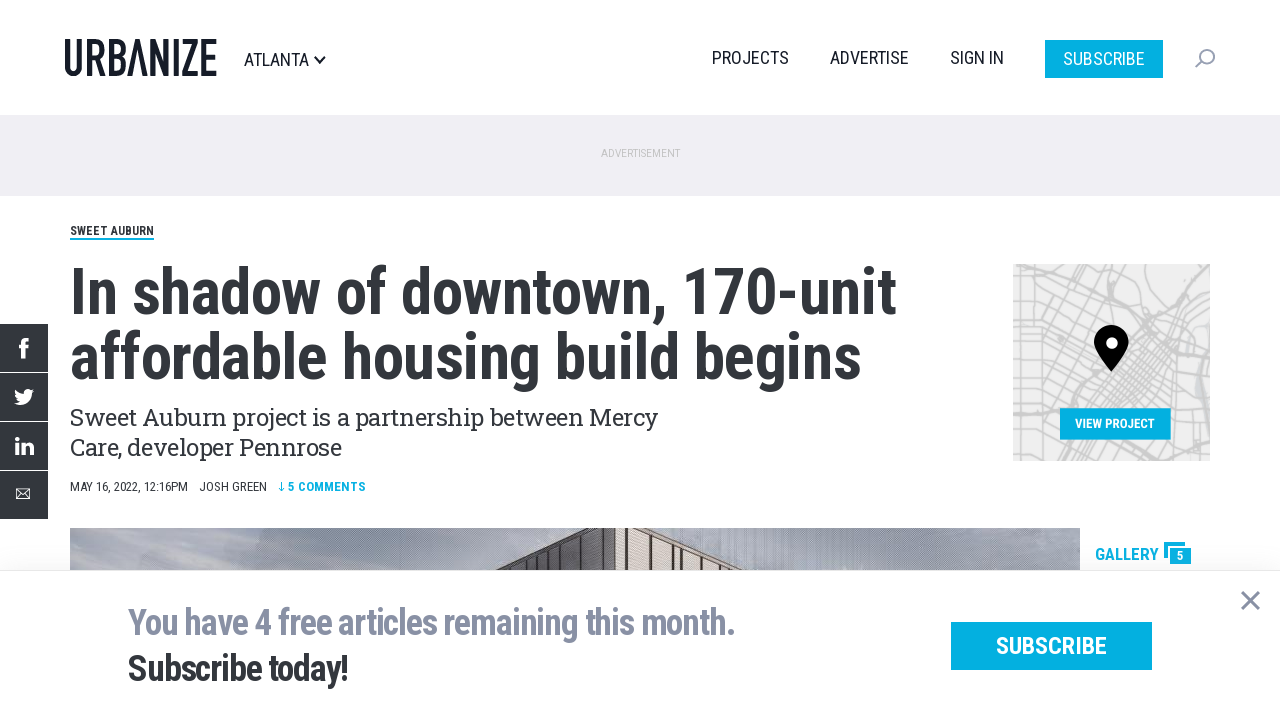

--- FILE ---
content_type: text/html; charset=UTF-8
request_url: https://atlanta.urbanize.city/post/affordable-housing-downtown-sweet-auburn-development-construction
body_size: 13761
content:
<!DOCTYPE html>
<html  lang="en" dir="ltr" prefix="og: https://ogp.me/ns#">
  <head>

  <script>
    document.cookie = "__adblocker=; expires=Thu, 01 Jan 1970 00:00:00 GMT; path=/";
    var setNptTechAdblockerCookie = function(adblocker) {
      var d = new Date();
      d.setTime(d.getTime() + 60 * 5 * 1000);
      document.cookie = "__adblocker=" + (adblocker ? "true" : "false") + "; expires=" + d.toUTCString() + "; path=/";
    };
    var script = document.createElement("script");
    script.setAttribute("async", true);
    script.setAttribute("src", "//www.npttech.com/advertising.js");
    script.setAttribute("onerror", "setNptTechAdblockerCookie(true);");
    document.getElementsByTagName("head")[0].appendChild(script);
  </script>


    <meta charset="utf-8" />
<meta name="description" content="Sweet Auburn project is a partnership between Mercy Care, developer Pennrose" />
<meta name="geo.region" content="US-GA" />
<meta name="geo.placename" content="Sweet Auburn" />
<link rel="shortlink" href="https://atlanta.urbanize.city/node/14522" />
<link rel="canonical" href="https://atlanta.urbanize.city/post/affordable-housing-downtown-sweet-auburn-development-construction" />
<link rel="image_src" href="https://atlanta.urbanize.city/sites/default/files/styles/social_1200x630/public/background/2022-05/Smith%20Dalia%20McAuley%20Park%20NW%20Street%20View.jpg?itok=svr5ul6R" />
<meta name="author" content="Josh Green" />
<meta property="og:site_name" content="Urbanize Atlanta" />
<meta property="og:type" content="Article" />
<meta property="og:url" content="https://atlanta.urbanize.city/post/affordable-housing-downtown-sweet-auburn-development-construction" />
<meta property="og:title" content="In shadow of downtown, 170-unit affordable housing build begins" />
<meta property="og:description" content="Sweet Auburn project is a partnership between Mercy Care, developer Pennrose" />
<meta property="og:image" content="https://atlanta.urbanize.city/sites/default/files/styles/social_1200x630/public/background/2022-05/Smith%20Dalia%20McAuley%20Park%20NW%20Street%20View.jpg?itok=svr5ul6R" />
<meta property="og:image:url" content="https://atlanta.urbanize.city/sites/default/files/styles/social_1200x630/public/background/2022-05/Smith%20Dalia%20McAuley%20Park%20NW%20Street%20View.jpg?itok=svr5ul6R" />
<meta property="og:image:secure_url" content="https://atlanta.urbanize.city/sites/default/files/styles/social_1200x630/public/background/2022-05/Smith%20Dalia%20McAuley%20Park%20NW%20Street%20View.jpg?itok=svr5ul6R" />
<meta property="og:image:type" content="image/jpeg" />
<meta property="og:image:width" content="1200" />
<meta property="og:image:height" content="630" />
<meta property="og:updated_time" content="2024-10-29T08:32:21-04:00" />
<meta property="og:locale" content="en_US" />
<meta property="article:tag" content="Sweet Auburn" />
<meta property="article:tag" content="375 Gartrell Street SE" />
<meta property="article:tag" content="McAuley Park" />
<meta property="article:tag" content="Mercy Care" />
<meta property="article:tag" content="Saint Joseph’s Health System" />
<meta property="article:tag" content="Mercy Care Clinic" />
<meta property="article:tag" content="Affordable Housing" />
<meta property="article:tag" content="Sweet Auburn" />
<meta property="article:tag" content="Pennrose" />
<meta property="article:tag" content="Smith Dalia Architects" />
<meta property="article:tag" content="Old Fourth Ward" />
<meta property="article:published_time" content="2022-05-16T12:16:44-04:00" />
<meta property="article:modified_time" content="2024-10-29T08:32:21-04:00" />
<meta name="twitter:card" content="summary_large_image" />
<meta name="twitter:site" content="@UrbanizeATL" />
<meta name="twitter:description" content="Construction activity on a corner lot in Sweet Auburn within whistling distance of a MARTA station is the latest example of an eastside rental community moving forward with what’s deemed exclusively affordable housing." />
<meta name="twitter:title" content="In shadow of downtown, 170-unit affordable housing build begins" />
<meta name="twitter:creator" content="@joshgreen1234" />
<meta name="twitter:image" content="https://atlanta.urbanize.city/sites/default/files/styles/social_1200x630/public/background/2022-05/Smith%20Dalia%20McAuley%20Park%20NW%20Street%20View.jpg?itok=svr5ul6R" />
<meta name="Generator" content="Drupal 10 (https://www.drupal.org)" />
<meta name="MobileOptimized" content="width" />
<meta name="HandheldFriendly" content="true" />
<meta name="viewport" content="width=device-width, initial-scale=1.0" />
<script type="application/ld+json">{
    "@context": "https://schema.org",
    "@graph": [
        {
            "@type": "NewsArticle",
            "headline": "In shadow of downtown, 170-unit affordable housing build begins",
            "name": "In shadow of downtown, 170-unit affordable housing build begins",
            "description": "Sweet Auburn project is a partnership between Mercy Care, developer Pennrose",
            "about": [
                "Sweet Auburn",
                "375 Gartrell Street SE",
                "McAuley Park",
                "Mercy Care",
                "Saint Joseph’s Health System",
                "Mercy Care Clinic",
                "Affordable Housing",
                "Sweet Auburn",
                "Pennrose",
                "Smith Dalia Architects",
                "Old Fourth Ward"
            ],
            "image": {
                "@type": "ImageObject",
                "representativeOfPage": "True",
                "url": [
                    "https://atlanta.urbanize.city/sites/default/files/styles/struct_data_16x9/public/background/2022-05/Smith%20Dalia%20McAuley%20Park%20NW%20Street%20View.jpg?itok=gYPR6igE",
                    "https://atlanta.urbanize.city/sites/default/files/styles/struct_data_4x3/public/background/2022-05/Smith%20Dalia%20McAuley%20Park%20NW%20Street%20View.jpg?itok=eLOtXKLo",
                    "https://atlanta.urbanize.city/sites/default/files/styles/struct_data_1x1/public/background/2022-05/Smith%20Dalia%20McAuley%20Park%20NW%20Street%20View.jpg?itok=CgWutMyj"
                ]
            },
            "datePublished": "2022-05-16T12:16:44-07:00",
            "dateModified": "2024-10-29T08:32:21-07:00",
            "isAccessibleForFree": "True",
            "author": {
                "@type": "Person",
                "@id": "https://atlanta.urbanize.city/users/josh-green",
                "name": "Josh Green",
                "url": "https://atlanta.urbanize.city/users/josh-green"
            },
            "publisher": {
                "@type": "NewsMediaOrganization",
                "@id": "https://atlanta.urbanize.city",
                "name": "Urbanize Atlanta",
                "url": "https://atlanta.urbanize.city",
                "sameAs": [
                    "https://www.linkedin.com/showcase/urbanize-atlanta/",
                    "https://twitter.com/UrbanizeATL",
                    "https://www.facebook.com/Urbanize-Atlanta-100816898540445/",
                    "https://www.youtube.com/c/UrbanizeMedia"
                ],
                "logo": {
                    "@type": "ImageObject",
                    "representativeOfPage": "False",
                    "url": "https://atlanta.urbanize.city/sites/default/files/logos/urbanize-atlanta-logo-1200x630.png",
                    "width": "1200",
                    "height": "630"
                }
            },
            "mainEntityOfPage": "https://atlanta.urbanize.city/post/affordable-housing-downtown-sweet-auburn-development-construction"
        }
    ]
}</script>
<link rel="icon" href="/themes/custom/urbanize_2018/favicon.ico" type="image/vnd.microsoft.icon" />

    <title>In shadow of downtown, 170-unit affordable housing build begins | Urbanize Atlanta</title>
    <link rel="stylesheet" media="all" href="/core/modules/system/css/components/align.module.css?t8u64p" />
<link rel="stylesheet" media="all" href="/core/modules/system/css/components/fieldgroup.module.css?t8u64p" />
<link rel="stylesheet" media="all" href="/core/modules/system/css/components/container-inline.module.css?t8u64p" />
<link rel="stylesheet" media="all" href="/core/modules/system/css/components/clearfix.module.css?t8u64p" />
<link rel="stylesheet" media="all" href="/core/modules/system/css/components/details.module.css?t8u64p" />
<link rel="stylesheet" media="all" href="/core/modules/system/css/components/hidden.module.css?t8u64p" />
<link rel="stylesheet" media="all" href="/core/modules/system/css/components/item-list.module.css?t8u64p" />
<link rel="stylesheet" media="all" href="/core/modules/system/css/components/js.module.css?t8u64p" />
<link rel="stylesheet" media="all" href="/core/modules/system/css/components/nowrap.module.css?t8u64p" />
<link rel="stylesheet" media="all" href="/core/modules/system/css/components/position-container.module.css?t8u64p" />
<link rel="stylesheet" media="all" href="/core/modules/system/css/components/reset-appearance.module.css?t8u64p" />
<link rel="stylesheet" media="all" href="/core/modules/system/css/components/resize.module.css?t8u64p" />
<link rel="stylesheet" media="all" href="/core/modules/system/css/components/system-status-counter.css?t8u64p" />
<link rel="stylesheet" media="all" href="/core/modules/system/css/components/system-status-report-counters.css?t8u64p" />
<link rel="stylesheet" media="all" href="/core/modules/system/css/components/system-status-report-general-info.css?t8u64p" />
<link rel="stylesheet" media="all" href="/core/modules/system/css/components/tablesort.module.css?t8u64p" />
<link rel="stylesheet" media="all" href="/core/modules/filter/css/filter.caption.css?t8u64p" />
<link rel="stylesheet" media="all" href="/core/modules/media/css/filter.caption.css?t8u64p" />
<link rel="stylesheet" media="all" href="/modules/contrib/poll/css/poll.base.css?t8u64p" />
<link rel="stylesheet" media="all" href="/modules/contrib/poll/css/poll.theme.css?t8u64p" />
<link rel="stylesheet" media="all" href="/modules/custom/urbanize_paywall/css/paywall.css?t8u64p" />
<link rel="stylesheet" media="all" href="/modules/custom/urbanize_blocks/css/newsletter-signup-modal.css?t8u64p" />
<link rel="stylesheet" media="all" href="/modules/custom/urbanize_fields/js/twentytwenty/twentytwenty.css?t8u64p" />
<link rel="stylesheet" media="all" href="/modules/contrib/webform/modules/webform_bootstrap/css/webform_bootstrap.css?t8u64p" />
<link rel="stylesheet" media="all" href="https://cdn.jsdelivr.net/npm/entreprise7pro-bootstrap@3.4.5/dist/css/bootstrap.css" integrity="sha256-ELMm3N0LFs70wt2mEb6CfdACbbJQfLmVHKLV/edLhNY=" crossorigin="anonymous" />
<link rel="stylesheet" media="all" href="https://cdn.jsdelivr.net/npm/@unicorn-fail/drupal-bootstrap-styles@0.0.2/dist/3.1.1/7.x-3.x/drupal-bootstrap.css" integrity="sha512-ys0R7vWvMqi0PjJvf7827YdAhjeAfzLA3DHX0gE/sPUYqbN/sxO6JFzZLvc/wazhj5utAy7rECg1qXQKIEZOfA==" crossorigin="anonymous" />
<link rel="stylesheet" media="all" href="https://cdn.jsdelivr.net/npm/@unicorn-fail/drupal-bootstrap-styles@0.0.2/dist/3.1.1/8.x-3.x/drupal-bootstrap.css" integrity="sha512-ixuOBF5SPFLXivQ0U4/J9sQbZ7ZjmBzciWMBNUEudf6sUJ6ph2zwkpFkoUrB0oUy37lxP4byyHasSpA4rZJSKg==" crossorigin="anonymous" />
<link rel="stylesheet" media="all" href="https://cdn.jsdelivr.net/npm/@unicorn-fail/drupal-bootstrap-styles@0.0.2/dist/3.2.0/7.x-3.x/drupal-bootstrap.css" integrity="sha512-MiCziWBODHzeWsTWg4TMsfyWWoMltpBKnf5Pf5QUH9CXKIVeGpEsHZZ4NiWaJdgqpDzU/ahNWaW80U1ZX99eKw==" crossorigin="anonymous" />
<link rel="stylesheet" media="all" href="https://cdn.jsdelivr.net/npm/@unicorn-fail/drupal-bootstrap-styles@0.0.2/dist/3.2.0/8.x-3.x/drupal-bootstrap.css" integrity="sha512-US+XMOdYSqB2lE8RSbDjBb/r6eTTAv7ydpztf8B7hIWSlwvzQDdaAGun5M4a6GRjCz+BIZ6G43l+UolR+gfLFQ==" crossorigin="anonymous" />
<link rel="stylesheet" media="all" href="https://cdn.jsdelivr.net/npm/@unicorn-fail/drupal-bootstrap-styles@0.0.2/dist/3.3.1/7.x-3.x/drupal-bootstrap.css" integrity="sha512-3gQUt+MI1o8v7eEveRmZzYx6fsIUJ6bRfBLMaUTzdmNQ/1vTWLpNPf13Tcrf7gQ9iHy9A9QjXKxRGoXEeiQnPA==" crossorigin="anonymous" />
<link rel="stylesheet" media="all" href="https://cdn.jsdelivr.net/npm/@unicorn-fail/drupal-bootstrap-styles@0.0.2/dist/3.3.1/8.x-3.x/drupal-bootstrap.css" integrity="sha512-AwNfHm/YKv4l+2rhi0JPat+4xVObtH6WDxFpUnGXkkNEds3OSnCNBSL9Ygd/jQj1QkmHgod9F5seqLErhbQ6/Q==" crossorigin="anonymous" />
<link rel="stylesheet" media="all" href="https://cdn.jsdelivr.net/npm/@unicorn-fail/drupal-bootstrap-styles@0.0.2/dist/3.4.0/8.x-3.x/drupal-bootstrap.css" integrity="sha512-j4mdyNbQqqp+6Q/HtootpbGoc2ZX0C/ktbXnauPFEz7A457PB6le79qasOBVcrSrOBtGAm0aVU2SOKFzBl6RhA==" crossorigin="anonymous" />
<link rel="stylesheet" media="all" href="/themes/custom/urbanize_2018/css/bootstrap.min.css?t8u64p" />
<link rel="stylesheet" media="all" href="/themes/custom/urbanize_2018/css/overrides.min.css?t8u64p" />
<link rel="stylesheet" media="all" href="/themes/custom/urbanize_2018/css/styles.css?t8u64p" />
<link rel="stylesheet" media="all" href="/themes/custom/urbanize_2018/assets/css/bundle.css?t8u64p" />
<link rel="stylesheet" media="all" href="/themes/custom/urbanize_2018/assets/bundle-overrides.css?t8u64p" />

    

    <link rel="apple-touch-icon" sizes="180x180" href="/apple-touch-icon.png">
    <link rel="icon" type="image/png" sizes="32x32" href="/favicon-32x32.png">
    <link rel="icon" type="image/png" sizes="16x16" href="/favicon-16x16.png">
    <link rel="manifest" href="/site.webmanifest">

    <meta name="viewport" content="width=device-width, initial-scale=1.0">

    <meta name="google-site-verification" content="A-SCo3jlYCDt5B9z_LLvsTQTuIhU7OlAEu6PdhOxyJQ" />

    <!-- Web Fonts -->
    <link href="https://fonts.googleapis.com/css?family=Roboto+Condensed:300,400,700" rel="stylesheet">
    <link href="https://fonts.googleapis.com/css?family=Roboto+Slab:100,300,400,700" rel="stylesheet">
    <link href="https://fonts.googleapis.com/css?family=Roboto:700,400,300&display=swap" rel="stylesheet">

    <?php print $styles; ?>
    <!-- HTML5 element support for IE6-8 -->
    <!--[if lt IE 9]>
    <script src="https://cdn.jsdelivr.net/html5shiv/3.7.3/html5shiv-printshiv.min.js"></script>
    <![endif]-->

    <!-- Set up data layer vars to pass to Google Tag Manager -->
    <script>
      dataLayer = [];
      dataLayer.push({
        'site': 'atlanta',
      });
    </script>
    <!-- End data layer vars -->

    <!-- Google Tag Manager -->
    <script>
      (function(w, d, s, l, i) {
        w[l] = w[l] || [];
        w[l].push({
          'gtm.start': new Date().getTime(),
          event: 'gtm.js'
        });
        var f = d.getElementsByTagName(s)[0],
          j = d.createElement(s),
          dl = l != 'dataLayer' ? '&l=' + l : '';
        j.async = true;
        j.src =
          'https://www.googletagmanager.com/gtm.js?id=' + i + dl;
        f.parentNode.insertBefore(j, f);
      })(window, document, 'script', 'dataLayer', 'GTM-5R2BSN');
    </script>
    <!-- End Google Tag Manager -->

    <!-- DFP -->
    <script async='async' src='https://www.googletagservices.com/tag/js/gpt.js'></script>

    <script>
      var googletag = googletag || {};
      googletag.cmd = googletag.cmd || [];

      var desktop_article_main_atf_upper;
var desktop_article_main_atf_lower;
var desktop_article_main_btf_upper;
var desktop_article_sidebar_btf_upper;
var desktop_article_sidebar_btf_mid;
var desktop_article_gallery_atf;
var desktop_article_main_aux_1;
var desktop_article_main_aux_2;
var desktop_article_sidebar_aux_1;
var desktop_article_sidebar_aux_2;
var desktop_article_sidebar_aux_3;
var desktop_article_sidebar_aux_4;
var desktop_article_sidebar_aux_5;
var desktop_article_sidebar_aux_6;
var desktop_article_sidebar_aux_7;
var desktop_article_sidebar_aux_8;


      googletag.cmd.push(function() {

        // Content area ad size mapping
        var mappingDesktopBillboardAd = googletag.sizeMapping().
        addSize([1400, 0], [
          [970, 250],
          [970, 90],
          [728, 90]
        ]). // xl-desktop
        addSize([1200, 0], [
          [728, 90]
        ]). // desktop
        addSize([0, 0], [
          [336, 280],
          [300, 250]
        ]). // tablet
        build();

        var mappingDesktopLeaderboardAd = googletag.sizeMapping().
        addSize([1400, 0], [
          [970, 90],
          [728, 90]
        ]). // xl-desktop
        addSize([1200, 0], [
          [728, 90]
        ]). // desktop
        addSize([0, 0], [
          [336, 280],
          [300, 250]
        ]). // tablet
        build();

        var mappingDesktopSidebarAd = googletag.sizeMapping().
        addSize([1200, 0], [
          [300, 600],
          [300, 250],
          [160, 600]
        ]). //xl-desktop
        addSize([992, 0], [
          [300, 600],
          [300, 250],
          [160, 600]
        ]). //desktop
        addSize([768, 0], [
          [300, 600],
          [300, 250],
          [160, 600]
        ]). //tablet
        addSize([0, 0], [
          [336, 280],
          [300, 250]
        ]). //phone
        build();

        var mappingMobileAd = googletag.sizeMapping().
        addSize([0, 0], [
          [336, 280],
          [300, 250]
        ]). //phone
        build();

        var mappingDesktopSidebarSmallAd = googletag.sizeMapping().
        addSize([0, 0], [
          [300, 250]
        ]). //phone
        build();

        var mappingMobileStickyAd = googletag.sizeMapping().
        addSize([0, 0], [
          [320, 50]
        ]). //phone
        build();

        var mappingDesktopGalleryAd = googletag.sizeMapping().
        addSize([0, 0], [
          [300, 250]
        ]). //desktop, tablet
        build();

        desktop_article_main_atf_upper = googletag.defineSlot('/223675769/desktop_article_main_atf_upper', [[970, 250]], 'div-gpt-ad-1704778619166-0')
	.defineSizeMapping(mappingDesktopBillboardAd)
	.addService(googletag.pubads())
	.setTargeting('site', 'atlanta');

desktop_article_main_atf_lower = googletag.defineSlot('/223675769/desktop_article_main_atf_lower', [[970, 250]], 'div-gpt-ad-1704778551998-0')
	.defineSizeMapping(mappingDesktopBillboardAd)
	.addService(googletag.pubads())
	.setTargeting('site', 'atlanta');

desktop_article_main_btf_upper = googletag.defineSlot('/223675769/desktop_article_main_btf_upper', [[970, 250]], 'div-gpt-ad-1704778646426-0')
	.defineSizeMapping(mappingDesktopBillboardAd)
	.addService(googletag.pubads())
	.setTargeting('site', 'atlanta');

desktop_article_sidebar_btf_upper = googletag.defineSlot('/223675769/desktop_article_sidebar_btf_upper', [[336, 280]], 'div-gpt-ad-1704778701811-0')
	.defineSizeMapping(mappingDesktopSidebarAd)
	.addService(googletag.pubads())
	.setTargeting('site', 'atlanta');

desktop_article_sidebar_btf_mid = googletag.defineSlot('/223675769/desktop_article_sidebar_btf_mid', [[336, 280]], 'div-gpt-ad-1704778673601-0')
	.defineSizeMapping(mappingDesktopSidebarAd)
	.addService(googletag.pubads())
	.setTargeting('site', 'atlanta');

desktop_article_gallery_atf = googletag.defineSlot('/223675769/desktop_article_gallery_atf', [[300, 250]], 'div-gpt-ad-1567379347966-0')
	.defineSizeMapping(mappingDesktopGalleryAd)
	.addService(googletag.pubads())
	.setTargeting('site', 'atlanta');

desktop_article_main_aux_1 = googletag.defineSlot('/223675769/desktop_article_main_aux_1', [[970, 250]], 'div-gpt-ad-1698106227867-0')
	.defineSizeMapping(mappingDesktopBillboardAd)
	.addService(googletag.pubads())
	.setTargeting('site', 'atlanta');

desktop_article_main_aux_2 = googletag.defineSlot('/223675769/desktop_article_main_aux_2', [[970, 250]], 'div-gpt-ad-1698106327692-0')
	.defineSizeMapping(mappingDesktopBillboardAd)
	.addService(googletag.pubads())
	.setTargeting('site', 'atlanta');

desktop_article_sidebar_aux_1 = googletag.defineSlot('/223675769/desktop_article_sidebar_aux_1', [[970, 250]], 'div-gpt-ad-1698021438618-0')
	.defineSizeMapping(mappingDesktopSidebarSmallAd)
	.addService(googletag.pubads())
	.setTargeting('site', 'atlanta');

desktop_article_sidebar_aux_2 = googletag.defineSlot('/223675769/desktop_article_sidebar_aux_2', [[970, 250]], 'div-gpt-ad-1698021454029-0')
	.defineSizeMapping(mappingDesktopSidebarSmallAd)
	.addService(googletag.pubads())
	.setTargeting('site', 'atlanta');

desktop_article_sidebar_aux_3 = googletag.defineSlot('/223675769/desktop_article_sidebar_aux_3', [[970, 250]], 'div-gpt-ad-1698021477041-0')
	.defineSizeMapping(mappingDesktopSidebarSmallAd)
	.addService(googletag.pubads())
	.setTargeting('site', 'atlanta');

desktop_article_sidebar_aux_4 = googletag.defineSlot('/223675769/desktop_article_sidebar_aux_4', [[970, 250]], 'div-gpt-ad-1698024523313-0')
	.defineSizeMapping(mappingDesktopSidebarSmallAd)
	.addService(googletag.pubads())
	.setTargeting('site', 'atlanta');

desktop_article_sidebar_aux_5 = googletag.defineSlot('/223675769/desktop_article_sidebar_aux_5', [[970, 250]], 'div-gpt-ad-1698024545429-0')
	.defineSizeMapping(mappingDesktopSidebarSmallAd)
	.addService(googletag.pubads())
	.setTargeting('site', 'atlanta');

desktop_article_sidebar_aux_6 = googletag.defineSlot('/223675769/desktop_article_sidebar_aux_6', [[970, 250]], 'div-gpt-ad-1698024697775-0')
	.defineSizeMapping(mappingDesktopSidebarSmallAd)
	.addService(googletag.pubads())
	.setTargeting('site', 'atlanta');

desktop_article_sidebar_aux_7 = googletag.defineSlot('/223675769/desktop_article_sidebar_aux_7', [[970, 250]], 'div-gpt-ad-1698024733964-0')
	.defineSizeMapping(mappingDesktopSidebarSmallAd)
	.addService(googletag.pubads())
	.setTargeting('site', 'atlanta');

desktop_article_sidebar_aux_8 = googletag.defineSlot('/223675769/desktop_article_sidebar_aux_8', [[970, 250]], 'div-gpt-ad-1698024752974-0')
	.defineSizeMapping(mappingDesktopSidebarSmallAd)
	.addService(googletag.pubads())
	.setTargeting('site', 'atlanta');



        // Config finished, fire up DFP.
        googletag.pubads().enableSingleRequest();
        googletag.pubads().enableAsyncRendering();
        googletag.pubads().collapseEmptyDivs();
        googletag.pubads().disableInitialLoad();
        googletag.enableServices();

        // Equalize height of article columns *after* sidebar ad has loaded (Desktop only)
        googletag.pubads().addEventListener('slotRenderEnded', function(event) {
          if (event.slot.getAdUnitPath() == '/223675769/desktop_article_sidebar_btf_upper') {
            document.addEventListener('DOMContentLoaded', function load() {
              if (!window.jQuery) return setTimeout(load, 50);
                //your synchronous or asynchronous jQuery-related code
                var equalHeight = Math.max(jQuery(".region-content").height(), jQuery(".region-sidebar").height());
                jQuery(".region-content").css("height", equalHeight);
                jQuery(".region-sidebar").css("height", equalHeight);
            }, false);
          }
        });

      });
    </script>

    <!-- /DFP -->
  </head>
  <body class="page-id-14522 page-title-affordable-housing-downtown-sweet-auburn-development-construction article-desktop path-node page-node-type-article has-glyphicons">


    <!-- Google Tag Manager (noscript) -->
    <noscript><iframe src="https://www.googletagmanager.com/ns.html?id=GTM-5R2BSN" height="0" width="0" style="display:none;visibility:hidden"></iframe></noscript>
    <!-- End Google Tag Manager (noscript) -->

    <a href="#main-content" class="visually-hidden focusable skip-link">
      Skip to main content
    </a>

    <div class="wrapper">

              <div aria-hidden="true" class="gallery" id="gallery" role="dialog">
  <div class="gallery-slider" id="gallery-slider">
    <div class="gallery-wrapper">
      <!-- LEFT COL -->
      <div class="gallery-left-col gallery-image-slider">
        <button class="gallery-arrow gallery-arrow-left" id="gallery-arrow-left"></button>
        <div class="gallery-images">
          <!-- Will be filled dynamically -->
          <ul class="gallery-image-list">
            <li class="gallery-image-li"><img alt="" class="gallery-image"></li>
            <li class="gallery-image-li"><img alt="" class="gallery-image"></li>
            <li class="gallery-image-li"><img alt="" class="gallery-image"></li>
          </ul>
        </div>
        <button class="gallery-arrow gallery-arrow-right" id="gallery-arrow-right"></button>
      </div>
      <!-- RIGHT COL -->
      <div class="gallery-right-col">
        <div class="gallery-close-wrapper">
          <button aria-label="Close" class="gallery-close-btn" id="gallery-close-btn" type="button"></button>
        </div>
        <div class="gallery-img-info-wrapper">
          <!-- Will be filled dynamically -->
          <div class="gallery-img-info">
            <div class="gallery-img-counter" id="gallery-img-counter"></div>
            <h3 class="gallery-img-title" id="gallery-img-title"></h3>
            <div class="gallery-img-credit" id="gallery-img-credit"></div>
          </div>
        </div>
        <div class="gallery-adplacement">
          <!-- /223675769/desktop_article_gallery_atf -->
          <div id='div-gpt-ad-1567379347966-0'>
          </div>
        </div>
      </div>
    </div>
  </div>
</div>
      
      
      <header class="header">
  <div class="shell">
    <div class="header__inner">
      <div class="header__left">
        <a href="/" class="logo header__logo">
          <img src="/themes/custom/urbanize_2018/assets/images/logo.svg" alt="Atlanta">
        </a>

        <div class="header__place">
          <p>Atlanta</p>
        </div><!-- /.header__place -->
      </div><!-- /.header__left -->

      <div class="header__aside js-nav">
        <div class="header__navs-head">
          <a href="/" class="logo header__logo">
            <img src="/themes/custom/urbanize_2018/assets/images/logo-white.svg" alt="">
          </a>

          <a href="#" class="nav-trigger js-nav-trigger white">
            <span></span>
            <span></span>
            <span></span>
          </a>
        </div><!-- /.header__navs-head -->

        <div class="dropdown-city dropdown-element">
          <a href="#" class="js-dropdown-trigger dropdown__trigger">

            Atlanta

            <span>
              <img src="/themes/custom/urbanize_2018/assets/images/ico-arrow.svg" alt="">
            </span>
          </a>

          <div class="dropdown__content">
            <div class="shell">
              <div class="dropdown__navs">
                <div class="dropdown__nav dropdown__nav--size1">
                  <div class="dropdown__nav-head">
                    <h6>Neighborhoods</h6>
                  </div><!-- /.dropdown__nav-head -->

                  <ul class="freq-neighborhoods-menu">
      <li><a href="/neighborhood/midtown">Midtown</a></li>
      <li><a href="/neighborhood/downtown-0">Downtown</a></li>
      <li><a href="/neighborhood/citywide">Citywide</a></li>
      <li><a href="/neighborhood/buckhead">Buckhead</a></li>
      <li><a href="/neighborhood/old-fourth-ward">Old Fourth Ward</a></li>
      <li><a href="/neighborhood/decatur">Decatur</a></li>
      <li><a href="/neighborhood/reynoldstown">Reynoldstown</a></li>
      <li><a href="/neighborhood/otp">OTP</a></li>
      <li><a href="/neighborhood/kirkwood">Kirkwood</a></li>
      <li><a href="/neighborhood/grant-park">Grant Park</a></li>
      <li><a href="/neighborhood/summerhill">Summerhill</a></li>
      <li><a href="/neighborhood/edgewood">Edgewood</a></li>
  </ul>


                  <ul class="view-all-neighborhoods">
                    <li>
                      <a href="/neighborhoods">View All&rarr;</a>
                    </li>
                  </ul>

                </div><!-- /.dropdown__nav -->

                <div class="dropdown__nav dropdown__nav--size2">
                  <div class="dropdown__nav-head">
                    <h6>Urbanize Network</h6>
                  </div><!-- /.dropdown__nav-head -->

                  <ul>
      <li><a href="https://urbanize.city/">National</a></li>
      <li><a href="https://seattle.urbanize.city/">Seattle</a></li>
      <li><a href="https://atlanta.urbanize.city/">Atlanta</a></li>
      <li><a href="https://austin.urbanize.city/">Austin</a></li>
      <li><a href="https://chicago.urbanize.city/">Chicago</a></li>
      <li><a href="https://dallas.urbanize.city/">Dallas</a></li>
      <li><a href="https://dc.urbanize.city/">Washington DC</a></li>
      <li><a href="https://detroit.urbanize.city/">Detroit</a></li>
      <li><a href="https://la.urbanize.city/">Los Angeles</a></li>
      <li><a href="https://miami.urbanize.city/">Miami</a></li>
      <li><a href="https://nyc.urbanize.city/">New York</a></li>
      <li><a href="https://toronto.urbanize.city/">Toronto</a></li>
      <li><a href="https://sf.urbanize.city/">San Francisco</a></li>
  </ul>

                </div><!-- /.dropdown__nav -->


              </div><!-- /.dropdown__cols -->
            </div><!-- /.shell -->
          </div><!-- /.dropdown -->
        </div><!-- /.dropdown-city -->

        <div class="header__navs">
          <nav class="nav">
            <ul>
                              <li><a href="/projects">Projects</a></li>
                                          <li><a href="https://advertise.urbanize.city/" target="_blank">Advertise</a></li>
              <li id="userMenuLoggedOut" class="primary-nav-sign-in"><a id="signIn" onclick="window.urbanizeMembership.invokeUserRegistration()">Sign In</a></li>
<li id="userMenuLoggedIn" class="dropdown user-menu">
	<a id="userMenuDropdownToggle" href="#" class="dropdown-toggle" data-toggle="dropdown" role="button" aria-haspopup="true" aria-expanded="false"></span></a>
	<ul class="dropdown-menu dropdown-user-menu">
		<li class="require-subscription"><a class="manage-account" href="#">My Account</a></li>
		<li role="separator" class="divider require-subscription"></li>
		<li><a id="signIn" class="primary-nav-sign-out" onclick="window.urbanizeMembership.logout(); window.urbanizeMembership.reloadPage();">Sign Out</a></li>
	</ul>
</li>

              <li class="nav-subscribe"><a class="btn btn-subscribe-paywall" href="/subscribe">Subscribe</a></li>
            </ul>
          </nav><!-- /.nav -->

          <div class="dropdown-search dropdown-element">
            <a href="#" class="dropdown__trigger js-dropdown-trigger">
              <img src="/themes/custom/urbanize_2018/assets/images/ico-search.svg" alt="">
              <span class="dropdown__trigger-close">
                <span></span>
                <span></span>
              </span>
            </a>
            <div class="dropdown__content">
              <div class="search js-search">
                <form action="/search" method="get">
                  <label for="q" class="hidden">Search</label>

                  <input type="search" name="keyword" id="q" value="" placeholder="Search" class="search__field">

                  <input type="submit" value="" class="search__btn">
                </form>
              </div><!-- /.search -->
            </div><!-- /.dropdown__content -->
          </div><!-- /.dropdown-search -->
        </div><!-- /.header__navs -->
      </div><!-- /.header__aside -->

      <a href="#" class="nav-trigger js-nav-trigger">
        <span></span>
        <span></span>
        <span></span>
      </a>
    </div><!-- /.header__inner -->
  </div><!-- /.shell -->
</header><!-- /.header -->


       <div class="pre-header-wrapper">
      <div class="pre-header-container container">
          <div class="region region-pre-header">
    <section id="block-urbanize-ad-slots-d-article-main-atf-upper" class="block block-urbanize-ad-slots block-urbanize-ad-slot clearfix">
  
    

      <!-- /223675769/desktop_article_main_atf_upper -->
<div class="ad-label">Advertisement</div>
<div id='div-gpt-ad-1704778619166-0'>
  <script>
    googletag.cmd.push(function() { 
      googletag.display('div-gpt-ad-1704778619166-0');
    });
  </script>
</div>
  </section>


  </div>

      </div>
    </div>
  
      <div class="header-wrapper">
      <header role="banner" id="page-header" class="page-header-container container">
          <div class="region region-header">
    <section id="block-urbanize-article-details" class="block block-urbanize-fields block-urbanize-article-details clearfix">
  
    

      <div class="content">

    <div class="neighborhood-tag"><a href="/neighborhood/sweet-auburn">Sweet Auburn</a></div>
    <div class="container-article-info">

      <div class="col-article-title">
        <h1 class="article-title">In shadow of downtown, 170-unit affordable housing build begins </h1>
        <h2 class="article-subtitle">Sweet Auburn project is a partnership between Mercy Care, developer Pennrose </h2>      </div>

      <div class="col-article-project-link">
                  <a href="/project/mcauley-park-375-gartrell-street" class="article-project-link">
            <img class="project-link-image" src="/themes/custom/urbanize_2018/images/article_project_link.png">
            <div class="project-link-text">View Project</div>
          </a>
              </div>

    </div>

    <div class="share-links"> 
  <ul class="share-link-list">
    <li class="share-link"><a title="Share by Facebook" class="share-fb" target="_blank" href="http://www.facebook.com/sharer/sharer.php?u=https%3A%2F%2Fatlanta.urbanize.city%2Fpost%2Faffordable-housing-downtown-sweet-auburn-development-construction"></a></li>
    <li class="share-link"><a title="Share by Twitter" class="share-tw" target="_blank" href="https://twitter.com/intent/tweet?text=In+shadow+of+downtown%2C+170-unit+affordable+housing+build+begins+&amp;url=https%3A%2F%2Fatlanta.urbanize.city%2Fpost%2Faffordable-housing-downtown-sweet-auburn-development-construction"></a></li>
    <li class="share-link"><a title="Share by LinkedIn" class="share-li" target="_blank" href="https://www.linkedin.com/shareArticle?mini=true&amp;url=https%3A%2F%2Fatlanta.urbanize.city%2Fpost%2Faffordable-housing-downtown-sweet-auburn-development-construction&amp;title=In+shadow+of+downtown%2C+170-unit+affordable+housing+build+begins+&amp;source=LinkedIn"></a></li>
    <li class="share-link"><a title="Share by email" class="share-em" href="mailto:?subject=Someone has shared an article from Urbanize with you&amp;body=I just read this on Urbanize and thought you&#039;d find it interesting:%0D%0DIn shadow of downtown, 170-unit affordable housing build begins %0Dhttps%3A%2F%2Fatlanta.urbanize.city%2Fpost%2Faffordable-housing-downtown-sweet-auburn-development-construction"></a></li>
  </ul>
</div>


    <div class="article-byline">May 16, 2022, 12:16PM<span style="width:11px;display:inline-block"></span>Josh Green<a class="byline-comment-link" href="#disqus-comments">
      <span class="comment-link-down-arrow"></span>
      <span class="disqus-comment-count" data-disqus-identifier="node/14522"></span> Comments</a>
      
    </div>


       <div class="article-lead-image">
      <img class="img-responsive" src="https://atlanta.urbanize.city/sites/default/files/styles/2018_article_image_1140x538/public/background/2022-05/Smith%20Dalia%20McAuley%20Park%20NW%20Street%20View.jpg?itok=svNZEdv7" srcset="https://atlanta.urbanize.city/sites/default/files/styles/2018_article_image_1140x538_retina/public/background/2022-05/Smith%20Dalia%20McAuley%20Park%20NW%20Street%20View.jpg?itok=b8KNJs1s 2x">
              <div id="img-gallery-link" class="img-gallery-link">Gallery<span class="img-gallery-link-count">5</span></div>
          </div>
    
</div>

  </section>


  </div>

      </header><!-- /#page-header -->
    </div>
  
      <div class="post-header-wrapper">
      <div class="post-header-container container">
          <div class="region region-post-header">
    <section id="block-urbanize-ad-slots-d-article-main-atf-lower" class="block block-urbanize-ad-slots block-urbanize-ad-slot clearfix">
  
    

      <!-- /223675769/desktop_article_main_atf_lower -->
<div class="ad-label">Advertisement</div>
<div id='div-gpt-ad-1704778551998-0'>
  <script>
    googletag.cmd.push(function() { 
      googletag.display('div-gpt-ad-1704778551998-0');
    });
  </script>
</div>
  </section>


  </div>

      </div>
    </div>
  

<div class="main-container container">

  <div class="row">
    <section class="col-sm-8">

      <a id="main-content"></a>

      
        

        
        

      
              <a id="main-content"></a>
            <div class="region region-content">
      
<div data-drupal-messages-fallback class="hidden"></div>
  <div class="node node--type-article node--view-mode-full ds-1col node-article view-mode-full clearfix">

  

      
                          <div  class="article-body" >
      <p><span><span>Construction activity on a corner lot in Sweet Auburn within whistling distance of a MARTA station is the latest example of an eastside rental community moving forward with what’s deemed exclusively affordable housing. </span></span></p>

<p><span><span>As with the 116-unit <a href="https://atlanta.urbanize.city/post/beltlines-all-affordable-housing-venture-break-ground-today" rel=" noopener" target="_blank">Madison at Reynoldstown</a> project under construction along the BeltLine’s Eastside Trail, a multifamily venture recently broke ground on Gartrell Street that will feature a range of apartments all reserved for people earning specific income limits. </span></span></p>

<p><span><span>Called <a href="https://www.pennrose.com/apartments/georgia/mcauley-park/" rel=" noopener" target="_blank">McAuley Park</a>, the 170-unit, mixed-income complex will rise just north of Decatur Street and MARTA's King Memorial station.</span></span></p>

<p><span><span>It’s a partnership between developer Pennrose and healthcare service provider Mercy Care, which just doubled the size of its clinic and office facilities next door in Sweet Auburn, a couple of blocks west of the neighborhood’s junction with Old Fourth Ward. </span></span></p>

<div class="align-center">
  
  <p class="image-and-caption">
<a class="fancybox" href="https://atlanta.urbanize.city/sites/default/files/styles/1140w/public/2022-05/Smith%20Dalia%20Mercy%20Housing%20NW%20Aerial%20Final.jpg?itok=U39LQ1Mn" rel="article-image-set" title="Courtesy of Smith Dalia Architects  "><img alt class="image-950w article-inline-image" src="https://atlanta.urbanize.city/sites/default/files/styles/950w/public/2022-05/Smith%20Dalia%20Mercy%20Housing%20NW%20Aerial%20Final.jpg?itok=3s8sFtbQ" width="950"></a>
<span class="caption">How the apartments relate to the recently expanded offices and clinic, at right, just north of Decatur Street and MARTA's King Memorial station. </span><span class="caption">Courtesy of Smith Dalia Architects  </span></p>

</div>


<p><span><span>Reps with Smith Dalia Architects, the Atlanta-based firm designing both projects, tell Urbanize Atlanta the apartments will be independent of the offices and clinic but will share some parking. </span></span></p>

<p><span><span>McAuley Park’s 170 rentals will range from studios to two-bedroom apartments available for people earning a variety of income tiers, ranging between 30 and 80 percent of the area median income, according to Mercy Housing. </span></span></p>

<p><span><span>Another 100 units geared toward seniors are planned for a later phase. </span></span></p>

<div class="align-center">
  
  <p class="image-and-caption">
<a class="fancybox" href="https://atlanta.urbanize.city/sites/default/files/styles/1140w/public/2022-05/McAuley%20Park%20Map%20Sweet%20Auburn.png?itok=pCVWiw1t" rel="article-image-set" title="Google Maps"><img alt class="image-950w article-inline-image" src="https://atlanta.urbanize.city/sites/default/files/styles/950w/public/2022-05/McAuley%20Park%20Map%20Sweet%20Auburn.png?itok=N6_GE75O" width="950"></a>
<span class="caption">Where phase one of the Pennrose and Mercy Care apartment project has broken ground at 375 Gartrell Street NW in Sweet Auburn. </span><span class="caption">Google Maps</span></p>

</div>


<p><span><span>Perks of the building will include a rooftop deck with views across downtown, resident lounges, a gym, and a business center, per Mercy Housing officials. </span></span></p>

<p><span><span>Leasing for McAuley Park is tentatively scheduled to begin in spring 2024. </span></span></p>

<p><span><span>Mercy Care credits corporate and philanthropic partners will making its 36,000-square-foot expansion next door on Decatur Street possible, doubling the size of former facilities and allowing for growth. </span></span></p>

<div class="align-center">
  
  <p class="image-and-caption">
<a class="fancybox" href="https://atlanta.urbanize.city/sites/default/files/styles/1140w/public/2022-05/HH%20McAuley%20Park%20Smith%20Dalia%200007.jpg?itok=M7XoRirt" rel="article-image-set" title="Photography by Brian Crumb; courtesy of Smith Dalia Architects  "><img alt class="image-950w article-inline-image" src="https://atlanta.urbanize.city/sites/default/files/styles/950w/public/2022-05/HH%20McAuley%20Park%20Smith%20Dalia%200007.jpg?itok=bUaaQZPv" width="950"></a>
<span class="caption">The expansion's facade overlooking downtown Atlanta. </span><span class="caption">Photography by Brian Crumb; courtesy of Smith Dalia Architects  </span></p>

</div>


<p><span><span>Mercy Care serves more than 6,000 patients at the Sweet Auburn facility considered vulnerable, with an emphasis on helping the homeless. </span></span></p>

<p><span><span>If the aforementioned partnerships ring a bell, Smith Dalia teamed with Mercy Care and Mercy Housing for a <a href="https://mercyatlanta.org/location_chamblee/ &nbsp;" rel=" noopener" target="_blank">clinic project</a> in Chamblee that opened in 2017. Mercy Housing, however, isn’t involved with the Sweet Auburn initiative. </span></span></p>

<p>• <a href="https://atlanta.urbanize.city/post/beforeafter-decade-changes-atlantas-old-fourth-ward" rel=" noopener" target="_blank">Before/after: A decade of changes in Atlanta's Old Fourth Ward</a> (Urbanize Atlanta)&nbsp;</p></div>
      
  

    
            <ul  class="article-tags">
                                <li  class="article-tag" >
      <a href="/tags/375-gartrell-street-se" hreflang="en">375 Gartrell Street SE</a></li>
                        <li  class="article-tag" >
      <a href="/tags/mcauley-park" hreflang="en">McAuley Park</a></li>
                        <li  class="article-tag" >
      <a href="/tags/mercy-care" hreflang="en">Mercy Care</a></li>
                        <li  class="article-tag" >
      <a href="/tags/saint-josephs-health-system" hreflang="en">Saint Joseph’s Health System</a></li>
                        <li  class="article-tag" >
      <a href="/tags/mercy-care-clinic" hreflang="en">Mercy Care Clinic</a></li>
                        <li  class="article-tag" >
      <a href="/tags/affordable-housing-0" hreflang="en">Affordable Housing</a></li>
                        <li  class="article-tag" >
      <a href="/tags/sweet-auburn" hreflang="en">Sweet Auburn</a></li>
                        <li  class="article-tag" >
      <a href="/tags/pennrose" hreflang="en">Pennrose</a></li>
                        <li  class="article-tag" >
      <a href="/tags/smith-dalia-architects" hreflang="en">Smith Dalia Architects</a></li>
                        <li  class="article-tag" >
      <a href="/tags/old-fourth-ward" hreflang="en">Old Fourth Ward</a></li>
      
      </ul>
  



</div>



  </div>

      
              
      

    </section>

    <aside class="col-sm-4 sidebar-wrapper" role="complementary">
                          <div class="region region-sidebar">
    <section id="block-urbanize-ad-slots-d-article-sidebar-btf-upper" class="block block-urbanize-ad-slots block-urbanize-ad-slot clearfix">
  
    

      <!-- /223675769/desktop_article_sidebar_btf_upper -->
<div class="ad-label">Advertisement</div>
<div id='div-gpt-ad-1704778701811-0'>
  <script>
    googletag.cmd.push(function() { 
      googletag.display('div-gpt-ad-1704778701811-0');
    });
  </script>
</div>
  </section>

<section id="block-urbanize-ad-slots-desktop-article-sidebar-aux-1" class="block block-urbanize-ad-slots block-urbanize-ad-slot clearfix">
  
    

      <!-- /223675769/desktop_article_sidebar_aux_1 -->
<div class="ad-label">Advertisement</div>
<div id='div-gpt-ad-1698021438618-0'>
  <script>
    googletag.cmd.push(function() { 
      googletag.display('div-gpt-ad-1698021438618-0');
    });
  </script>
</div>
  </section>

<section id="block-urbanize-ad-slots-desktop-article-sidebar-aux-2" class="block block-urbanize-ad-slots block-urbanize-ad-slot clearfix">
  
    

      <!-- /223675769/desktop_article_sidebar_aux_2 -->
<div class="ad-label">Advertisement</div>
<div id='div-gpt-ad-1698021454029-0'>
  <script>
    googletag.cmd.push(function() { 
      googletag.display('div-gpt-ad-1698021454029-0');
    });
  </script>
</div>
  </section>

<section id="block-urbanize-ad-slots-desktop-article-sidebar-aux-3" class="block block-urbanize-ad-slots block-urbanize-ad-slot clearfix">
  
    

      <!-- /223675769/desktop_article_sidebar_aux_3 -->
<div class="ad-label">Advertisement</div>
<div id='div-gpt-ad-1698021477041-0'>
  <script>
    googletag.cmd.push(function() { 
      googletag.display('div-gpt-ad-1698021477041-0');
    });
  </script>
</div>
  </section>

<section id="block-urbanize-ad-slots-desktop-article-sidebar-aux-4" class="block block-urbanize-ad-slots block-urbanize-ad-slot clearfix">
  
    

      <!-- /223675769/desktop_article_sidebar_aux_4 -->
<div class="ad-label">Advertisement</div>
<div id='div-gpt-ad-1698024523313-0'>
  <script>
    googletag.cmd.push(function() { 
      googletag.display('div-gpt-ad-1698024523313-0');
    });
  </script>
</div>
  </section>

<section id="block-urbanize-ad-slots-desktop-article-sidebar-aux-5" class="block block-urbanize-ad-slots block-urbanize-ad-slot clearfix">
  
    

      <!-- /223675769/desktop_article_sidebar_aux_5 -->
<div class="ad-label">Advertisement</div>
<div id='div-gpt-ad-1698024545429-0'>
  <script>
    googletag.cmd.push(function() { 
      googletag.display('div-gpt-ad-1698024545429-0');
    });
  </script>
</div>
  </section>


  </div>

                  </aside>

  </div>
</div>


    <div class="page-break-wrapper">
    <div class="page-break-container container">
        <div class="region region-page-break">
    <section id="block-urbanize-ad-slots-d-article-main-btf-upper" class="block block-urbanize-ad-slots block-urbanize-ad-slot clearfix">
  
    

      <!-- /223675769/desktop_article_main_btf_upper -->
<div class="ad-label">Advertisement</div>
<div id='div-gpt-ad-1704778646426-0'>
  <script>
    googletag.cmd.push(function() { 
      googletag.display('div-gpt-ad-1704778646426-0');
    });
  </script>
</div>
  </section>


  </div>

    </div>
  </div>
  
<div class="second-container container">
  <div class="row">

    <section class="col-sm-8">
                          <div class="region region-content-2">
    <section id="block-urbanize-disqus-comments" class="block block-urbanize-blocks block-urbanize-disqus-comments clearfix">
  
    

      <a name="disqus-comments" aria-label="Comments section"></a>
<div id="disqus_thread"></div>
<script>
var disqus_config = function () {
  this.page.url = 'https://atlanta.urbanize.city/post/affordable-housing-downtown-sweet-auburn-development-construction';
  this.page.identifier = 'node/14522';
};
(function() { // DON'T EDIT BELOW THIS LINE
var d = document, s = d.createElement('script');
s.src = 'https://urbanize-atlanta.disqus.com/embed.js';
s.setAttribute('data-timestamp', +new Date());
(d.head || d.body).appendChild(s);
})();
</script>

<noscript>Please enable JavaScript to view the <a href="https://disqus.com/?ref_noscript">comments powered by Disqus.</a></noscript>

  </section>


  </div>

                  </section>

    <aside class="col-sm-4 sidebar-wrapper" role="complementary">
                          <div class="region region-sidebar-2">
    <section id="block-urbanize-ad-slots-d-article-sidebar-btf-mid" class="block block-urbanize-ad-slots block-urbanize-ad-slot clearfix">
  
    

      <!-- /223675769/desktop_article_sidebar_btf_mid -->
<div class="ad-label">Advertisement</div>
<div id='div-gpt-ad-1704778673601-0'>
  <script>
    googletag.cmd.push(function() { 
      googletag.display('div-gpt-ad-1704778673601-0');
    });
  </script>
</div>
  </section>

<section id="block-urbanize-ad-slots-desktop-article-sidebar-aux-6" class="block block-urbanize-ad-slots block-urbanize-ad-slot clearfix">
  
    

      <!-- /223675769/desktop_article_sidebar_aux_6 -->
<div class="ad-label">Advertisement</div>
<div id='div-gpt-ad-1698024697775-0'>
  <script>
    googletag.cmd.push(function() { 
      googletag.display('div-gpt-ad-1698024697775-0');
    });
  </script>
</div>
  </section>

<section id="block-urbanize-ad-slots-desktop-article-sidebar-aux-7" class="block block-urbanize-ad-slots block-urbanize-ad-slot clearfix">
  
    

      <!-- /223675769/desktop_article_sidebar_aux_7 -->
<div class="ad-label">Advertisement</div>
<div id='div-gpt-ad-1698024733964-0'>
  <script>
    googletag.cmd.push(function() { 
      googletag.display('div-gpt-ad-1698024733964-0');
    });
  </script>
</div>
  </section>

<section id="block-urbanize-ad-slots-desktop-article-sidebar-aux-8" class="block block-urbanize-ad-slots block-urbanize-ad-slot clearfix">
  
    

      <!-- /223675769/desktop_article_sidebar_aux_8 -->
<div class="ad-label">Advertisement</div>
<div id='div-gpt-ad-1698024752974-0'>
  <script>
    googletag.cmd.push(function() { 
      googletag.display('div-gpt-ad-1698024752974-0');
    });
  </script>
</div>
  </section>


  </div>

                  </aside>

  </div>
</div>


<div class="page-break-3-wrapper">
  <div class="page-break-3-container container">
      </div>
</div>

<div class="third-container container">
  <div class="row">

    <section class="col-sm-8">
          </section>

    <aside class="col-sm-4 sidebar-wrapper" role="complementary">
          </aside>

  </div>
</div>

<div class="page-break-4-wrapper">
  <div class="page-break-4-container container">
      </div>
</div>

<div class="fourth-container container">
  <div class="row">

    <section class="col-sm-8">
          </section>

    <aside class="col-sm-4 sidebar-wrapper" role="complementary">
          </aside>

  </div>
</div>

<div class="page-pre-footer-wrapper">
  <div class="page-pre-footer-container container">
                    <div class="region region-pre-footer">
    <section id="block-urbanize-ad-slots-desktop-article-main-aux-1" class="block block-urbanize-ad-slots block-urbanize-ad-slot clearfix">
  
    

      <!-- /223675769/desktop_article_main_aux_1 -->
<div class="ad-label">Advertisement</div>
<div id='div-gpt-ad-1698106227867-0'>
  <script>
    googletag.cmd.push(function() { 
      googletag.display('div-gpt-ad-1698106227867-0');
    });
  </script>
</div>
  </section>

<section id="block-urbanize-ad-slots-desktop-article-main-aux-2" class="block block-urbanize-ad-slots block-urbanize-ad-slot clearfix">
  
    

      <!-- /223675769/desktop_article_main_aux_2 -->
<div class="ad-label">Advertisement</div>
<div id='div-gpt-ad-1698106327692-0'>
  <script>
    googletag.cmd.push(function() { 
      googletag.display('div-gpt-ad-1698106327692-0');
    });
  </script>
</div>
  </section>


  </div>

            </div>
</div>

<footer class="footer">
  <div class="shell">
    <div class="footer__inner">
      <div class="footer__head">
        <a href="/" class="logo footer__logo">
          <img src="/themes/custom/urbanize_2018/assets/images/logo-white.svg" alt="">
        </a>

        <div class="socials">
          <ul>
	<li>
		<a href="https://www.linkedin.com/showcase/urbanize-atlanta">
			<img src="/themes/custom/urbanize_2018/assets/images/ico-linkedin.svg" alt="">
		</a>
	</li>
	<li>
		<a href="https://twitter.com/UrbanizeATL">
			<img src="/themes/custom/urbanize_2018/assets/images/ico-twitter.svg" alt="">
		</a>
	</li>
	<li>
		<a href="https://www.facebook.com/Urbanize-Atlanta-100816898540445/">
			<img src="/themes/custom/urbanize_2018/assets/images/ico-facebook.svg" alt="">
		</a>
	</li>
	<li>
		<a href="https://www.youtube.com/c/UrbanizeMedia">
			<img src="/themes/custom/urbanize_2018/assets/images/ico-youtube.svg" alt="">
		</a>
	</li>
	<li>
		<a href="/rss.xml">
			<img src="/themes/custom/urbanize_2018/assets/images/ico-wifi.svg" alt="">
		</a>
	</li>
</ul>
        </div><!-- /.socials -->
      </div><!-- /.footer__head -->

      <div class="footer__body">
        <div class="footer__cols">
          <div class="footer__col footer__col--size1">
            <div class="footer__nav">
              <h6>Urbanize Network</h6>
              <ul>
      <li><a href="https://urbanize.city/">National</a></li>
      <li><a href="https://seattle.urbanize.city/">Seattle</a></li>
      <li><a href="https://atlanta.urbanize.city/">Atlanta</a></li>
      <li><a href="https://austin.urbanize.city/">Austin</a></li>
      <li><a href="https://chicago.urbanize.city/">Chicago</a></li>
      <li><a href="https://dallas.urbanize.city/">Dallas</a></li>
      <li><a href="https://dc.urbanize.city/">Washington DC</a></li>
      <li><a href="https://detroit.urbanize.city/">Detroit</a></li>
      <li><a href="https://la.urbanize.city/">Los Angeles</a></li>
      <li><a href="https://miami.urbanize.city/">Miami</a></li>
      <li><a href="https://nyc.urbanize.city/">New York</a></li>
      <li><a href="https://toronto.urbanize.city/">Toronto</a></li>
      <li><a href="https://sf.urbanize.city/">San Francisco</a></li>
  </ul>
            </div><!-- /.footer__nav -->
          </div><!-- /.footer__col -->

          <div class="footer__col footer__col--size1">
            <div class="footer__nav">
              <h6>For Businesses</h6>
<ul>
	<li>
		<a href="https://partners.urbanize.la/crefinancing/" target="_blank">CRE Financing</a>
	</li>
	<li>
		<a href="https://partners.urbanize.la/creconsultants/" target="_blank">CRE Consultants</a>
	</li>
	<li>
		<a href="http://mediakit.urbanize.la/" target="_blank">Advertise With Us</a>
	</li>
</ul>
            </div><!-- /.footer__nav -->
          </div><!-- /.footer__col -->

          <div class="footer__col footer__col--size1">
            <div class="footer__nav">
              <h6>Urbanize Podcasts</h6>

<ul>
  <li>
    <a href="https://podcasts.apple.com/us/podcast/cityspeak/id1473092394" target="_blank">Apple</a>
  </li>

  <li>
    <a href="https://open.spotify.com/show/5Ik4xrFkim4dNmhlDw4G7b" target="_blank">Spotify</a>
  </li>

  <li>
    <a href="https://podcasts.google.com/feed/aHR0cHM6Ly9mZWVkcy5idXp6c3Byb3V0LmNvbS80NTEyMzcucnNz" target="_blank">Google</a>
  </li>

  <li>
    <a href="https://www.stitcher.com/show/cityspeak" target="_blank">Stitcher</a>
  </li>

  <li>
    <a href="https://www.iheart.com/podcast/269-cityspeak-47040015/" target="_blank">iHeart Radio</a>
  </li>

  <li>
    <a href="https://tunein.com/podcasts/Arts--Culture-Podcasts/CitySpeak-p1234230/" target="_blank">TuneIn + Alexa</a>
  </li>
</ul>

            </div><!-- /.footer__nav -->
          </div><!-- /.footer__col -->

          <div class="footer__col">
            <div class="footer__nav">
              <h6>Contact Us</h6>
<ul>
  <li><a href="mailto:atlanta@urbanize.city">Leave a Tip</a></li>
  <li><a href="mailto:atlanta@urbanize.city">Contact Us</a></li>
  <li><a href="/tou">Terms of Use</a></li>
  <li><a href="/privacy-policy">Privacy Policy</a></li>
</ul>
            </div><!-- /.footer__nav -->
          </div><!-- /.footer__col -->
        </div><!-- /.footer__cols -->
      </div><!-- /.footer__body -->

      <div class="footer__foot">
        <div class="copyright">
          <p>Copyright © Urbanize Media LLC 2026</p>
        </div><!-- /.copyright -->
      </div><!-- /.footer__foot -->
    </div><!-- /.footer__inner -->
  </div><!-- /.shell -->
</footer>

<div id="NewsletterSignupModal" class="modal fade newsletter-signup-modal" tabindex="-1" role="dialog">
  <div class="newsletter-modal-dialog" role="document">
    <div class="newsletter-modal-content">
      <div class="newsletter-modal-image">
        <img class="desktop" src="/themes/custom/urbanize_2018/images/newsletter_signup_desktop.png">
        <img class="mobile" src="/themes/custom/urbanize_2018/images/newsletter_signup_mobile.png">
      </div>
      <div class="newsletter-modal-body">
        <button type="button" class="close" data-dismiss="modal" aria-label="Close" style="opacity:1">
          <svg xmlns="http://www.w3.org/2000/svg" width="19.092" height="19.094" viewbox="0 0 19.092 19.094">
            <g id="Group_597" data-name="Group 597" transform="translate(-1265 -290.998)">
              <rect id="Rectangle_543" data-name="Rectangle 543" width="24" height="3" transform="translate(1284.092 293.121) rotate(135)" fill="#161c28"/>
              <rect id="Rectangle_544" data-name="Rectangle 544" width="24" height="3" transform="translate(1281.971 310.09) rotate(-135)" fill="#161c28"/>
            </g>
          </svg>
        </button>
        <div class="newsletter-modal-heading">Stay informed.</div>
        <div class="newsletter-modal-subheading">All our breaking news, straight to your inbox.</div>

        <div class='tetrominos-loader newsletter-modal-loader' id="NewsletterSignupModalLoader">
          <div class='tetromino box1'></div>
          <div class='tetromino box2'></div>
          <div class='tetromino box3'></div>
          <div class='tetromino box4'></div>
          <div class='loader-text'>Subscribing</div>
        </div>

        <form id="NewsletterSignupModalForm" method="post">
          <div class="mc-field-group input-group form-group form-group-checkboxes">
            <ul>
              <li>
                <input type="checkbox" name="interest-a97a6661d8" id="interest-a97a6661d8" checked>
                <label for="interest-a97a6661d8">Atlanta</label>
              </li>

              <li>
                <input type="checkbox" name="interest-630bbca902" id="interest-630bbca902" >
                <label for="interest-630bbca902">Austin</label>
              </li>

              <li>
                <input type="checkbox" name="interest-ee41c5525c" id="interest-ee41c5525c" >
                <label for="interest-ee41c5525c">Chicago</label>
              </li>

              <li>
                <input type="checkbox" name="interest-0f1a279192" id="interest-0f1a279192" >
                <label for="interest-0f1a279192">Dallas</label>
              </li>

              <li>
                <input type="checkbox" name="interest-bd4df8deec" id="interest-bd4df8deec" >
                <label for="interest-bd4df8deec">Detroit</label>
              </li>
              <li>
                <input type="checkbox" name="interest-la_combined" id="interest-la_combined" >
                <label for="interest-la_combined">Los Angeles</label>
              </li>
              <li>
                <input type="checkbox" name="interest-eba136e4bb" id="interest-eba136e4bb" >
                <label for="interest-eba136e4bb">Miami</label>
              </li>
              <li>
                <input type="checkbox" name="interest-e42b5b3eb2" id="interest-e42b5b3eb2" >
                <label for="interest-e42b5b3eb2">NYC</label>
              </li>
              <li>
                <input type="checkbox" name="interest-ab088e5db9" id="interest-ab088e5db9" >
                <label for="interest-ab088e5db9">San Francisco</label>
              </li>
              <li>
                <input type="checkbox" name="interest-67ecbe1953" id="interest-67ecbe1953" >
                <label for="interest-67ecbe1953">Seattle</label>
              </li>
              <li>
                <input type="checkbox" name="interest-beef29b8a5" id="interest-beef29b8a5" >
                <label for="interest-beef29b8a5">Toronto</label>
              </li>
              <li>
                <input type="checkbox" name="interest-d117f1d973" id="interest-d117f1d973" >
                <label for="interest-d117f1d973">Washington DC</label>
              </li>
            </ul>

          </div>

          <div class="mc-field-group form-group form-group-email">
            <input type="email" value="" name="email" class="required email form-control" id="email" placeholder="Email Address">
          </div>

          <div class="clear button-wrapper">
            <input type="submit" value="Subscribe" name="subscribe" id="mc-embedded-subscribe" class="button btn btn-info">
          </div>

          <div id="noShowWelcome" class="noShowWelcome">Don't show me this again</div>
        </form>

        <div class="newsletter-modal-status" id="NewsletterModalStatus"></div>

      </div>
    </div><!-- /.newsletter-modal-content -->
  </div><!-- /.newsletter-modal-dialog -->
</div><!-- /.modal -->

<div id="articles_remain__wrapper" class="articles_remain__wrapper hide">
	<div class="articles_remain__info">
		<div class="articles_remain__heading">You have <span class="articles_remaining__count">X</span> free articles remaining this month.</div>
		<div class="articles_remain__subhead">Subscribe today!</div>
	</div>
	<a href="/subscribe" class="btn btn-subscribe-paywall">Subscribe</a>
	<button type="button" onclick="closeArticlesRemain()" class="close articles_remain__close_btn" style="opacity:1">
		<svg xmlns="http://www.w3.org/2000/svg" width="19.092" height="19.094" viewBox="0 0 19.092 19.094">
			<g id="Group_597" data-name="Group 597" transform="translate(-1265 -290.998)">
				<rect id="Rectangle_543" data-name="Rectangle 543" width="24" height="3" transform="translate(1284.092 293.121) rotate(135)" fill="#8991A5"></rect>
				<rect id="Rectangle_544" data-name="Rectangle 544" width="24" height="3" transform="translate(1281.971 310.09) rotate(-135)" fill="#8991A5"></rect>
			</g>
		</svg>
	</button>
</div>




      
              <script id="dsq-count-scr" src="//urbanize-atlanta.disqus.com/count.js" async></script>
      
    </div>

    <div id="id-form"></div>

    <script type="application/json" data-drupal-selector="drupal-settings-json">{"path":{"baseUrl":"\/","pathPrefix":"","currentPath":"node\/14522","currentPathIsAdmin":false,"isFront":false,"currentLanguage":"en"},"pluralDelimiter":"\u0003","suppressDeprecationErrors":true,"urbanize":{"paywall":{"maxFreeArticlesAnonymous":3,"maxFreeArticlesAuthenticated":5}},"bootstrap":{"forms_has_error_value_toggle":1,"modal_animation":1,"modal_backdrop":"true","modal_focus_input":1,"modal_keyboard":1,"modal_select_text":1,"modal_show":1,"modal_size":"","popover_enabled":1,"popover_animation":1,"popover_auto_close":1,"popover_container":"body","popover_content":"","popover_delay":"0","popover_html":0,"popover_placement":"right","popover_selector":"","popover_title":"","popover_trigger":"click"},"statistics":{"data":{"nid":"14522"},"url":"\/core\/modules\/statistics\/statistics.php"},"urbanize_2018":{"entity_id":"14522"},"user":{"uid":0,"permissionsHash":"44325f5769720bd54b6725df8459aa2e80236b1729d7619e7a7a761539d7085a"}}</script>
<script src="/core/assets/vendor/jquery/jquery.min.js?v=3.7.1"></script>
<script src="/core/assets/vendor/underscore/underscore-min.js?v=1.13.7"></script>
<script src="/core/assets/vendor/once/once.min.js?v=1.0.1"></script>
<script src="/core/misc/drupalSettingsLoader.js?v=10.4.9"></script>
<script src="/core/misc/drupal.js?v=10.4.9"></script>
<script src="/core/misc/drupal.init.js?v=10.4.9"></script>
<script src="/themes/contrib/bootstrap/js/bootstrap-pre-init.js?t8u64p"></script>
<script src="https://cdn.jsdelivr.net/npm/entreprise7pro-bootstrap@3.4.5/dist/js/bootstrap.js" integrity="sha256-LOiXoKZ2wysQPuIK+KrFj0/gFFms8dpu21l//MOukmw=" crossorigin="anonymous"></script>
<script src="/themes/contrib/bootstrap/js/drupal.bootstrap.js?t8u64p"></script>
<script src="/themes/contrib/bootstrap/js/attributes.js?t8u64p"></script>
<script src="/themes/contrib/bootstrap/js/theme.js?t8u64p"></script>
<script src="/themes/contrib/bootstrap/js/popover.js?t8u64p"></script>
<script src="/core/modules/statistics/statistics.js?v=10.4.9"></script>
<script src="/themes/custom/urbanize_2018/js/article/article_2018.js?t8u64p"></script>
<script src="/core/assets/vendor/js-cookie/js.cookie.min.js?v=3.0.5"></script>
<script src="https://id.urbanize.city/loader.js"></script>
<script src="/modules/custom/urbanize_paywall/js/membership.js?t8u64p"></script>
<script src="/themes/custom/urbanize_2018/js/blazy/blazy.min.js?t8u64p"></script>
<script src="/themes/custom/urbanize_2018/js/page.js?t8u64p"></script>
<script src="/themes/custom/urbanize_2018/assets/js/bundle.js?t8u64p"></script>
<script src="/modules/custom/urbanize_blocks/js/newsletter-signup-modal.js?t8u64p"></script>
<script src="/modules/custom/urbanize_fields/js/twentytwenty/jquery.event.move.js?v=10.4.9"></script>
<script src="/modules/custom/urbanize_fields/js/twentytwenty/jquery.twentytwenty.js?v=10.4.9"></script>
<script src="/modules/custom/urbanize_fields/js/imagesloaded.pkgd.min.js?v=10.4.9"></script>
<script src="/modules/custom/urbanize_fields/js/twentytwenty/elements.js?v=10.4.9"></script>
<script src="/modules/custom/urbanize_paywall/js/paywall.js?t8u64p"></script>
<script src="/modules/contrib/webform/js/webform.behaviors.js?v=10.4.9"></script>
<script src="/core/misc/states.js?v=10.4.9"></script>
<script src="/themes/contrib/bootstrap/js/misc/states.js?t8u64p"></script>
<script src="/modules/contrib/webform/js/webform.states.js?v=10.4.9"></script>
<script src="/modules/contrib/webform/modules/webform_bootstrap/js/webform_bootstrap.states.js?v=10.4.9"></script>


  </body>
</html>


--- FILE ---
content_type: text/css
request_url: https://atlanta.urbanize.city/modules/custom/urbanize_paywall/css/paywall.css?t8u64p
body_size: 310
content:
.paywall-overlay {
  position: fixed;
  top: 0;
  left: 0;
  width: 100%;
  height: 100%;
  opacity: 0;
  background-color: #000;
  z-index: 9000;
  transition: opacity 0.5s ease;
}

.paywall-active .paywall-overlay {
  opacity: 0.8;
}

.paywall-active .paywall-message-dialog {
  display: block;
  z-index: 9001;
  position: fixed;
  top: 50%;
  left: 50%;
  transform: translate(-50%, -50%);
  background-color: white;
  box-shadow: 0 4px 8px rgba(0, 0, 0, 0.2);
}

.paywall-active .paywall-message-dialog button.dialog-close {
  border: none;
  padding: 0;
  background: transparent;
  position: absolute;
  top: 15px;
  right: 15px;
}


--- FILE ---
content_type: text/css
request_url: https://atlanta.urbanize.city/modules/custom/urbanize_blocks/css/newsletter-signup-modal.css?t8u64p
body_size: 1387
content:
.newsletter-signup-modal {
  background-color: rgba(0, 0, 0, 0.5);
}

.newsletter-modal-dialog {
  background-color: white;
  margin: 30px auto;
  width: calc(100% - 40px);
  height: calc(100% - 60px);
}

.newsletter-modal-content {
  -webkit-box-shadow: none;
  -moz-box-shadow: none;
  box-shadow: none;
  border-radius: 0;
  display: flex;
  flex-flow: column nowrap;
  justify-content: flex-start;
  align-items: stretch;
  position: relative;
}

.newsletter-modal-image {
  width: fit-content;
}

.newsletter-modal-image img {
  width: 100%;
  height: auto;
}

.newsletter-modal-image img.mobile {
  display: inline;
  object-fit: cover;
}

.newsletter-modal-image img.desktop {
  display: none;
}

.newsletter-modal-body {
  padding: 10vw;
  flex-grow: 1;
}

.newsletter-modal-body button.close {
  position: absolute;
  right: 15px;
  top: 15px;
  width: 26px;
  height: 26px;
}

.newsletter-modal-body button.close span {
  font-size: 41px;
  line-height: 17px;
  display: block;
  color: white;
  width: 26px;
  height: 26px;
}

.newsletter-modal-body .form-group-checkboxes {
  margin-bottom: 0;
}

.newsletter-modal-body .form-group-checkboxes ul {
  list-style-type: none;
  display: flex;
  flex-flow: column wrap;
  justify-content: flex-start;
  padding-left: 0;
  height: 100px;
  margin-top: 20px;
  margin-bottom: 0;
}

.newsletter-modal-body .form-group-checkboxes ul li {
  padding-left: 10px;
  padding-right: 5px;
}

.newsletter-modal-body .form-group-checkboxes ul li label {
  font-family: sans-serif;
  font-weight: 400;
  font-size: 14px;
  color: #565a61;
}

.newsletter-modal-body input.email {
  font-family: sans-serif;
  font-weight: 400;
  font-size: 18px;
  color: #7e7f80;
  text-align: center;
  border: 1px solid #c4c4c4;
  border-radius: 0;
  -webkit-box-shadow: none;
  -moz-box-shadow: none;
  box-shadow: none;
  height: 50px;
}

.newsletter-modal-body input.email::-webkit-input-placeholder {
  color: #c4c4c4;
}

.newsletter-modal-body input.email:-moz-placeholder {
  color: #c4c4c4;
}

.newsletter-modal-body input.email::-moz-placeholder {
  color: #c4c4c4;
}

.newsletter-modal-body input.email:-ms-input-placeholder {
  color: #c4c4c4;
}

.newsletter-modal-body .button-wrapper {
  text-align: center;
}

.newsletter-modal-body .button-wrapper .btn {
  border: none;
  font-family: "Roboto Condensed", sans-serif;
  color: white;
  font-weight: 900;
  font-size: 18.7px;
  background-color: #08b2e3;
  border-radius: 0;
  text-transform: uppercase;
  width: 100%;
  height: 50px;
}

.newsletter-modal-body .noShowWelcome {
  color: #7c7d80;
  text-align: center;
  margin-top: 7px;
  cursor: pointer;
  font-family: sans-serif;
  font-size: 12px;
  padding-top: 0px;
  text-decoration: underline;
}

.newsletter-modal-heading {
  font-family: "Roboto Condensed", sans-serif;
  font-size: 36px;
  line-height: 36px;
  letter-spacing: -0.033em;
  font-weight: 700;
  color: #8991a5;
}

.newsletter-modal-subheading {
  font-family: "Roboto Condensed", sans-serif;
  font-size: 24px;
  line-height: 24px;
  letter-spacing: -0.033em;
  font-weight: 700;
  color: #33373d;
  margin-top: 10px;
}

.newsletter-modal-status {
  font-family: "Roboto Slab", serif;
  color: #33373d;
  font-weight: 400;
  font-size: 24px;
  line-height: 1.25em;
  margin-top: 12px;
  margin-bottom: 16px;
  letter-spacing: -0.018em;
  color: #08b2e3;
  margin-top: 75px;
  text-align: center;
  display: none;
}

.newsletter-modal-status.info {
  display: block;
}

.newsletter-modal-status.error {
  display: block;
  color: #fa6e4e;
  background-color: transparent;
  margin-top: 75px;
}

.newsletter-modal-loader.tetrominos-loader {
  display: none;
  width: 72px;
  margin: 100px auto 0;
}

.newsletter-modal-loader.tetrominos-loader .loader-text {
  font-family: "Roboto Condensed", sans-serif;
  font-weight: 600;
  font-size: 13px;
  letter-spacing: 0.2em;
  color: #8991a5;
  text-transform: uppercase;
  text-align: center;
  position: relative;
  top: 50px;
  left: -15px;
  width: 99px;
}

@media (min-width: 500px) {
  .newsletter-modal-image img.mobile {
    height: 307px;
  }
}
@media (min-width: 799px) {
  .newsletter-modal-dialog {
    margin-top: calc(50vh - 181px);
    width: 760px;
    height: 362px;
  }
  .newsletter-modal-content {
    flex-flow: row nowrap;
  }
  .newsletter-modal-image {
    height: 362px;
  }
  .newsletter-modal-image img {
    width: auto;
    height: 100%;
  }
  .newsletter-modal-image img.mobile {
    display: none;
  }
  .newsletter-modal-image img.desktop {
    display: inline;
  }
  .newsletter-modal-body {
    position: relative;
    padding: 50px;
  }
  .newsletter-modal-heading {
    font-size: 31px;
    line-height: 31px;
  }
  .newsletter-modal-subheading {
    font-size: 20px;
    line-height: 20px;
  }
}
@media (min-width: 1042px) {
  .newsletter-modal-dialog {
    margin-top: calc(50vh - 238px);
    width: 984px;
    height: 476px;
  }
  .newsletter-modal-image {
    height: 476px;
  }
  .newsletter-modal-body {
    padding: 100px;
  }
  .newsletter-modal-heading {
    font-size: 34px;
    line-height: 34px;
  }
  .newsletter-modal-subheading {
    font-size: 22px;
    line-height: 22px;
  }
}
@media (min-width: 1250px) {
  .newsletter-modal-dialog {
    margin-top: calc(50vh - 291px);
    width: 1192px;
    height: 582px;
  }
  .newsletter-modal-image {
    height: 582px;
  }
  .newsletter-modal-heading {
    font-size: 44px;
    line-height: 44px;
  }
  .newsletter-modal-subheading {
    font-size: 29px;
    line-height: 29px;
  }
}
@media screen and (orientation: landscape) and (max-width: 798px) {
  .newsletter-modal-image {
    display: none;
  }
  .newsletter-modal-body {
    padding: 5vw;
  }
  .newsletter-modal-body .form-group-email {
    width: 49%;
    display: inline-block;
    margin-bottom: 0;
  }
  .newsletter-modal-body .form-group-email input {
    border-right: none;
  }
  .newsletter-modal-body .button-wrapper {
    width: 50%;
    display: inline-block;
    margin: 0;
    position: relative;
    left: -4px;
    top: -3px;
  }
}


--- FILE ---
content_type: text/css
request_url: https://atlanta.urbanize.city/themes/custom/urbanize_2018/assets/css/bundle.css?t8u64p
body_size: 9495
content:
/* ------------------------------------------------------------ *\
  Vendor
\* ------------------------------------------------------------ */
/* ------------------------------------------------------------ *\
	Generic
\* ------------------------------------------------------------ */
/* ------------------------------------------------------------ *\
  SCSS Functions
\* ------------------------------------------------------------ */
/* example usage*/
/* ------------------------------------------------------------ *\
	Sprite
\* ------------------------------------------------------------ */
* {
  padding: 0;
  margin: 0;
  outline: 0;
  -webkit-box-sizing: border-box;
          box-sizing: border-box;
}
*:before,
*:after {
  -webkit-box-sizing: inherit;
          box-sizing: inherit;
}
img,
iframe,
video,
audio,
object {
  max-width: 100%;
}
img {
  height: auto;
  display: inline-block;
  vertical-align: middle;
}
/* ------------------------------------------------------------ *\
    Fonts
\* ------------------------------------------------------------ */
/* ------------------------------------------------------------ *\
	Components
\* ------------------------------------------------------------ */
/* ------------------------------------------------------------ *\
	Article
\* ------------------------------------------------------------ */
.article {
  display: -webkit-box;
  display: -ms-flexbox;
  display: flex;
  -webkit-box-align: center;
      -ms-flex-align: center;
          align-items: center;
  font-family: "Roboto Slab", serif;
}
@media (max-width: 767px), screen and (max-width: 812px) and (orientation: landscape) {
  .article {
    display: block;
    font-size: 15px;
  }
}
.article h3 {
  font-size: 45px;
  text-transform: capitalize;
  font-family: "Roboto", sans-serif;
  line-height: 1.05;
}
@media (max-width: 767px), screen and (max-width: 812px) and (orientation: landscape) {
  .article h3 {
    font-size: 37px;
    line-height: 1.22;
  }
}
.article .article__image {
  -webkit-box-flex: 0;
      -ms-flex: 0 0 48%;
          flex: 0 0 48%;
  display: block;
  padding-bottom: 28.8%;
  width: 100%;
  overflow: hidden;
  position: relative;
}
.article .article__image:hover img {
  -webkit-transform: scale(1.1);
      -ms-transform: scale(1.1);
          transform: scale(1.1);
  cursor: pointer;
}
@media (max-width: 1199px) {
  .article .article__image {
    -webkit-box-flex: 0;
        -ms-flex: 0 0 50.2%;
            flex: 0 0 50.2%;
    padding-bottom: 33%;
  }
}
@media (max-width: 767px), screen and (max-width: 812px) and (orientation: landscape) {
  .article .article__image {
    margin-bottom: 39px;
    padding-bottom: 83.3%;
  }
}
.article .article__image img {
  -webkit-transition: -webkit-transform 0.3s;
  transition: -webkit-transform 0.3s;
  -o-transition: transform 0.3s;
  transition: transform 0.3s;
  transition: transform 0.3s, -webkit-transform 0.3s;
  position: absolute;
  top: 0;
  left: 0;
  width: 100%;
  height: 100%;
}
.article .article__content {
  padding: 0 10px 22px 145px;
}
@media (max-width: 1199px) {
  .article .article__content {
    padding: 0 0 14px 85px;
  }
}
@media (max-width: 992px) {
  .article .article__content {
    padding: 0 0 14px 40px;
  }
}
@media (max-width: 767px), screen and (max-width: 812px) and (orientation: landscape) {
  .article .article__content {
    padding: 0 10px 0 33px;
  }
}
.article .article__head {
  margin-bottom: 20px;
}
@media (max-width: 1199px) {
  .article .article__head {
    margin-bottom: 13px;
    padding-right: 50px;
  }
}
@media (max-width: 767px), screen and (max-width: 812px) and (orientation: landscape) {
  .article .article__head {
    max-width: 50%;
    padding-right: 0;
  }
}
@media (max-width: 374px) {
  .article .article__head {
    max-width: 70%;
  }
}
.article .article__entry {
  margin-bottom: 25px;
  line-height: 1.5;
}
@media (max-width: 767px), screen and (max-width: 812px) and (orientation: landscape) {
  .article .article__entry {
    margin-bottom: 28px;
  }
}
/* ------------------------------------------------------------ *\
	Btn Down
\* ------------------------------------------------------------ */
.btn-down {
  display: block;
  width: 25px;
  height: 35px;
  -webkit-transition: opacity 0.3s;
  -o-transition: opacity 0.3s;
  transition: opacity 0.3s;
}
.btn-down img {
  width: 100%;
  height: 100%;
  -o-object-fit: contain;
     object-fit: contain;
}
.btn-down:hover {
  opacity: 0.7;
}
/* ------------------------------------------------------------ *\
	Button
\* ------------------------------------------------------------ */
.btn {
  display: inline-block;
  vertical-align: middle;
  text-align: center;
  cursor: pointer;
  text-decoration: none;
  -webkit-appearance: none;
     -moz-appearance: none;
          appearance: none;
  font-family: "Roboto Condensed", sans-serif;
  font-size: 16px;
  font-weight: 700;
  text-transform: uppercase;
  min-height: 38px;
  min-width: 109px;
  border: solid 2px transparent;
  padding: 7px 16px;
  display: -webkit-inline-box;
  display: -ms-inline-flexbox;
  display: inline-flex;
  -webkit-box-align: center;
      -ms-flex-align: center;
          align-items: center;
  -webkit-box-pack: center;
      -ms-flex-pack: center;
          justify-content: center;
  -webkit-transition: background-color 0.4s, color 0.4s;
  -o-transition: background-color 0.4s, color 0.4s;
  transition: background-color 0.4s, color 0.4s;
}
/*  btn black  */
.btn--black {
  background-color: #000000;
  color: #fff;
}
.btn--black:hover {
  background-color: #343d4e;
}
/*  btn blue  */
.btn--blue {
  background-color: #1B75D0;
  color: #fff;
}
.btn--blue:hover {
  background-color: #1f86ed;
}
/*  Btn Lightblue  */
.btn--lightblue {
  min-width: 180px;
  padding: 12px 19px;
  letter-spacing: 0.03em;
  background-color: #08B2E3;
  color: #fff;
  font-size: 19px;
  font-family: "Roboto", sans-serif;
  -webkit-transition: opacity 0.3s;
  -o-transition: opacity 0.3s;
  transition: opacity 0.3s;
}
.btn--lightblue:hover {
  opacity: 0.7;
}
@media (max-width: 767px), screen and (max-width: 812px) and (orientation: landscape) {
  .btn--lightblue {
    min-width: 158px;
    padding: 10px 32px;
    font-size: 16px;
  }
}
/*  Btn block  */
.btn--block {
  display: block;
  padding-left: 0;
  padding-right: 0;
}
/* ------------------------------------------------------------ *\
	Cards cities
\* ------------------------------------------------------------ */
.cards-cities {
  max-width: 750px;
}
@media (max-width: 1199px) {
  .cards-cities {
    max-width: 430px;
  }
}
@media (max-width: 992px) {
  .cards-cities {
    max-width: 500px;
  }
}
@media (max-width: 767px), screen and (max-width: 812px) and (orientation: landscape) {
  .cards-cities {
    max-width: 100%;
  }
}
.cards-cities .cards__items {
  margin: -25px;
  display: -webkit-box;
  display: -ms-flexbox;
  display: flex;
  -webkit-box-orient: horizontal;
  -webkit-box-direction: normal;
      -ms-flex-flow: row wrap;
          flex-flow: row wrap;
}
@media (max-width: 1199px) {
  .cards-cities .cards__items {
    margin: -24px;
  }
}
@media (max-width: 767px), screen and (max-width: 812px) and (orientation: landscape) {
  .cards-cities .cards__items {
    margin: -18px 0;
  }
}
.cards-cities .cards__item {
  -webkit-box-flex: 0;
      -ms-flex: 0 0 100%;
          flex: 0 0 100%;
  max-width: 100%;
  padding: 25px;
}
@media (max-width: 1199px) {
  .cards-cities .cards__item {
    padding: 24px;
  }
}
@media (max-width: 767px), screen and (max-width: 812px) and (orientation: landscape) {
  .cards-cities .cards__item {
    padding: 18px 0;
  }
}
.cards-cities .cards__item--1of2 {
  -webkit-box-flex: 0;
      -ms-flex: 0 0 50%;
          flex: 0 0 50%;
  max-width: 50%;
}
@media (max-width: 767px), screen and (max-width: 812px) and (orientation: landscape) {
  .cards-cities .cards__item--1of2 {
    -webkit-box-flex: 0;
        -ms-flex: 0 0 100%;
            flex: 0 0 100%;
    max-width: 100%;
  }
}
/*  cards citues alt  */
.cards-cities--alt .cards__items {
  margin: -13.5px;
}
.cards-cities--alt .cards__item {
  padding: 13.5px;
}
/*  cards citues secondary  */
@media (max-width: 1199px) {
  .cards-cities--secondary {
    max-width: 530px;
  }
}
.cards-cities--secondary .cards__items {
  margin: -14px;
}
@media (max-width: 1199px) {
  .cards-cities--secondary .cards__items {
    margin: -18.5px;
  }
}
@media (max-width: 992px) {
  .cards-cities--secondary .cards__items {
    margin: -14px;
  }
}
@media (max-width: 767px), screen and (max-width: 812px) and (orientation: landscape) {
  .cards-cities--secondary .cards__items {
    margin: -19px 0;
  }
}
.cards-cities--secondary .cards__item {
  padding: 14px;
}
@media (max-width: 1199px) {
  .cards-cities--secondary .cards__item {
    padding: 18.5px;
  }
}
@media (max-width: 992px) {
  .cards-cities--secondary .cards__item {
    padding: 14px;
  }
}
@media (max-width: 767px), screen and (max-width: 812px) and (orientation: landscape) {
  .cards-cities--secondary .cards__item {
    padding: 19px 0;
  }
}
/* ------------------------------------------------------------ *\
	Card city
\* ------------------------------------------------------------ */
.card-city {
  font-family: "Roboto Slab", serif;
  font-weight: 400;
  color: #757575;
  font-size: 16px;
  line-height: 1.5;
}
@media (max-width: 1199px) {
  .card-city {
    font-size: 15px;
    line-height: 1.26;
  }
}
@media (max-width: 767px), screen and (max-width: 812px) and (orientation: landscape) {
  .card-city {
    font-size: 16px;
    line-height: 1.5;
  }
}
.card-city h6 {
  display: inline-block;
  position: relative;
  font-size: 20px;
  line-height: 1.333;
  font-family: "Roboto Condensed", sans-serif;
  font-weight: 700;
  color: #161C28;
  margin-bottom: 13px;
  text-transform: uppercase;
}
@media (max-width: 1199px) {
  .card-city h6 {
    padding-bottom: 2px;
    font-size: 16px;
    line-height: 1;
  }
}
@media (max-width: 767px), screen and (max-width: 812px) and (orientation: landscape) {
  .card-city h6 {
    font-size: 20px;
  }
}
.card-city h6:after {
  content: "";
  position: absolute;
  top: 100%;
  left: 0;
  width: 100%;
  height: 2px;
  background-color: #10B1E2;
}
.card-city h3 {
  font-size: 28px;
  font-family: "Roboto Condensed", sans-serif;
  font-weight: 700;
  line-height: 1.16;
  color: #161C28;
}
@media (max-width: 1199px) {
  .card-city h3 {
    margin-bottom: 7px;
    font-size: 20px;
    line-height: 1.1;
  }
}
@media (max-width: 767px), screen and (max-width: 812px) and (orientation: landscape) {
  .card-city h3 {
    font-size: 28px;
    line-height: 1.25;
    margin-bottom: 3px;
  }
}
.card-city h3 a {
  color: inherit;
  text-decoration: none;
}
.card-city p {
  margin-right: -10px;
}
@media (max-width: 992px) {
  .card-city p {
    margin-right: 0;
  }
}
.card-city .card__image {
  height: 191px;
  margin-bottom: 21px;
}
@media (max-width: 1199px) {
  .card-city .card__image {
    margin-bottom: 10px;
    height: 134px;
  }
}
@media (max-width: 767px), screen and (max-width: 812px) and (orientation: landscape) {
  .card-city .card__image {
    height: auto;
    margin-bottom: 18px;
  }
}
@media (max-width: 575px) {
  .card-city .card__image {
    height: 172px;
  }
}
.card-city .card__image a {
  cursor: pointer;
  width: 100%;
  height: 100%;
  display: inline-block;
  -webkit-transition: opacity 0.4s;
  -o-transition: opacity 0.4s;
  transition: opacity 0.4s;
}
.card-city .card__image a:hover {
  opacity: 0.7;
}
.card-city .card__image img {
  width: 100%;
  height: 100%;
  -o-object-fit: cover;
     object-fit: cover;
}
/*  card city small  */
.card-city--small {
  display: -webkit-box;
  display: -ms-flexbox;
  display: flex;
}
@media (max-width: 767px), screen and (max-width: 812px) and (orientation: landscape) {
  .card-city--small {
    line-height: 1;
  }
}
.card-city--small .card__image {
  margin-right: 18px;
  width: 70px;
  height: 70px;
  margin-bottom: 0;
}
.card-city--small h6 {
  font-size: 16px;
  margin-bottom: 7px;
}
@media (max-width: 1199px) {
  .card-city--small h6 {
    margin-bottom: 10px;
  }
}
.card-city--small h3 {
  font-size: 14px;
  font-family: "Roboto", sans-serif;
  line-height: 1.36;
  overflow: hidden;
  -o-text-overflow: ellipsis;
     text-overflow: ellipsis;
  display: -webkit-box;
  -webkit-line-clamp: 2;
  /* number of lines to show */
  -webkit-box-orient: vertical;
}
@media (max-width: 1199px) {
  .card-city--small h3 {
    margin-bottom: 0;
  }
}
@media (max-width: 767px), screen and (max-width: 812px) and (orientation: landscape) {
  .card-city--small h3 {
    margin-bottom: 0;
  }
}
/*  card city big  */
.card-city--big {
  font-size: 16px;
  line-height: 1.5;
}
.card-city--big .card__image {
  margin-bottom: 15px;
  height: 390px;
}
@media (max-width: 1199px) {
  .card-city--big .card__image {
    height: 335px;
    margin-bottom: 25px;
  }
}
@media (max-width: 767px), screen and (max-width: 812px) and (orientation: landscape) {
  .card-city--big .card__image {
    margin-bottom: 21px;
  }
}
@media (max-width: 767px) and (max-width: 575px), screen and (max-width: 812px) and (orientation: landscape) and (max-width: 575px) {
  .card-city--big .card__image {
    height: 191px;
  }
}
.card-city--big .card__content {
  padding-right: 40px;
}
@media (max-width: 992px) {
  .card-city--big .card__content {
    padding-right: 0;
  }
}
.card-city--big h6 {
  font-size: 20px;
  padding-bottom: 0px;
  margin-bottom: 10px;
}
.card-city--big h3 {
  margin-bottom: 8px;
  font-size: 40px;
  line-height: 1.025;
}
@media (max-width: 992px) {
  .card-city--big h3 {
    font-size: 36px;
  }
}
@media (max-width: 767px), screen and (max-width: 812px) and (orientation: landscape) {
  .card-city--big h3 {
    line-height: 1.25;
    font-size: 28px;
    margin-bottom: 2px;
  }
}
.card-city--inverted h6 {
  color: #fff;
}
.card-city--inverted h3 {
  color: #fff;
}
/*  card city horizontal  */
.card-city--horizontal {
  display: -webkit-box;
  display: -ms-flexbox;
  display: flex;
}
@media (max-width: 767px), screen and (max-width: 812px) and (orientation: landscape) {
  .card-city--horizontal {
    line-height: 1.4;
  }
}
.card-city--horizontal .card__image {
  width: 250px;
  max-height: 162px;
  margin-right: 48px;
}
@media (max-width: 1199px) {
  .card-city--horizontal .card__image {
    width: 190px;
    height: 132px;
  }
}
@media (max-width: 992px) {
  .card-city--horizontal .card__image {
    margin-right: 25px;
  }
}
@media (max-width: 767px), screen and (max-width: 812px) and (orientation: landscape) {
  .card-city--horizontal .card__image {
    width: 92px;
    height: 64px;
    margin-right: 17px;
  }
}
@media (max-width: 767px), screen and (max-width: 812px) and (orientation: landscape) {
  .card-city--horizontal h6 {
    font-size: 18px;
    margin-bottom: 8px;
  }
}
.card-city--horizontal h3 {
  line-height: 1.25;
  margin-bottom: 4px;
}
@media (max-width: 1199px) {
  .card-city--horizontal h3 {
    line-height: 1.1;
    margin-bottom: 8px;
  }
}
@media (max-width: 767px), screen and (max-width: 812px) and (orientation: landscape) {
  .card-city--horizontal h3 {
    font-size: 19px;
    line-height: 1.315;
    margin-bottom: 1px;
  }
}
@media (max-width: 1199px) {
  .card-city--horizontal .card__content {
    padding-top: 5px;
  }
}
@media (max-width: 767px), screen and (max-width: 812px) and (orientation: landscape) {
  .card-city--horizontal .card__content {
    padding-top: 0;
    margin-top: -2px;
  }
}
/* ------------------------------------------------------------ *\
	Card
\* ------------------------------------------------------------ */
.card {
  text-align: left;
}
@media (max-width: 767px), screen and (max-width: 812px) and (orientation: landscape) {
  .card {
    font-size: 15px;
  }
}
.card h5 {
  margin-bottom: 9px;
  font-size: 29px;
  text-transform: capitalize;
}
@media (max-width: 1199px) {
  .card h5 {
    font-size: 24px;
    margin-bottom: 6px;
  }
}
@media (max-width: 767px), screen and (max-width: 812px) and (orientation: landscape) {
  .card h5 {
    font-size: 22px;
  }
}
.card p {
  font-family: "Roboto Slab", serif;
  color: #4E4E4E;
  line-height: 1.5;
}
.card .card__image {
  margin-bottom: 32px;
  position: relative;
  padding-bottom: 74.2%;
}
@media (max-width: 1199px) {
  .card .card__image {
    margin-bottom: 22px;
  }
}
@media (max-width: 767px), screen and (max-width: 812px) and (orientation: landscape) {
  .card .card__image {
    margin-bottom: 22px;
    padding-bottom: 73.5%;
  }
}
.card .card__image img {
  position: absolute;
  top: 0;
  left: 0;
  width: 100%;
  height: 100%;
}
@media (max-width: 767px), screen and (max-width: 812px) and (orientation: landscape) {
  .card .card__content {
    padding: 0 21px 0 12px;
  }
}
/* ------------------------------------------------------------ *\
	Cards
\* ------------------------------------------------------------ */
.cards ul {
  display: -webkit-box;
  display: -ms-flexbox;
  display: flex;
  margin: -31px -21px;
}
@media (max-width: 767px), screen and (max-width: 812px) and (orientation: landscape) {
  .cards ul {
    display: block;
    margin: -31px 0;
  }
}
.cards li {
  -webkit-box-flex: 0;
      -ms-flex-positive: 0;
          flex-grow: 0;
  -ms-flex-negative: 0;
      flex-shrink: 0;
  -ms-flex-preferred-size: calc(100% / 3);
      flex-basis: calc(100% / 3);
  max-width: calc(100% / 3);
  list-style-type: none;
  padding: 31px 21px;
}
@media (max-width: 767px), screen and (max-width: 812px) and (orientation: landscape) {
  .cards li {
    max-width: 100%;
    padding: 30px 0;
  }
}
/* ------------------------------------------------------------ *\
	Checkbox
\* ------------------------------------------------------------ */
.checkbox input {
  display: none;
}
.checkbox label {
  display: block;
  padding-left: 37px;
  position: relative;
  text-transform: capitalize;
  color: #161C28;
  font-weight: 700;
  font-size: 17px;
  line-height: 1.05;
}
@media (max-width: 767px), screen and (max-width: 812px) and (orientation: landscape) {
  .checkbox label {
    font-size: 15px;
  }
}
.checkbox label:before {
  content: "";
  display: block;
  vertical-align: middle;
  width: 25px;
  height: 25px;
  background-color: #fff;
  position: absolute;
  top: 4px;
  left: 0;
}
@media (max-width: 767px), screen and (max-width: 812px) and (orientation: landscape) {
  .checkbox label:before {
    top: -5px;
  }
}
.checkbox label:after {
  content: "";
  display: block;
  width: 9px;
  height: 15px;
  border-bottom: 2px solid currentColor;
  border-right: 2px solid currentColor;
  -webkit-transform: rotate(45deg) scale(0);
      -ms-transform: rotate(45deg) scale(0);
          transform: rotate(45deg) scale(0);
  position: absolute;
  top: 7px;
  left: 8px;
  -webkit-transition: -webkit-transform 0.2s;
  transition: -webkit-transform 0.2s;
  -o-transition: transform 0.2s;
  transition: transform 0.2s;
  transition: transform 0.2s, -webkit-transform 0.2s;
}
@media (max-width: 767px), screen and (max-width: 812px) and (orientation: landscape) {
  .checkbox label:after {
    top: initial;
    bottom: 2px;
  }
}
.checkbox input:checked + label:after {
  -webkit-transform: rotate(45deg) scale(1);
      -ms-transform: rotate(45deg) scale(1);
          transform: rotate(45deg) scale(1);
}
/* ------------------------------------------------------------ *\
	Checkboxes
\* ------------------------------------------------------------ */
.checkboxes ul {
  display: -webkit-box;
  display: -ms-flexbox;
  display: flex;
  margin: -9px;
}
@media (max-width: 767px), screen and (max-width: 812px) and (orientation: landscape) {
  .checkboxes ul {
    display: block;
  }
}
.checkboxes li {
  padding: 9px;
  list-style-type: none;
  -webkit-box-flex: 0;
      -ms-flex: 0 0 29%;
          flex: 0 0 29%;
}
@media (max-width: 1399px) {
  .checkboxes li {
    -webkit-box-flex: 0;
        -ms-flex: 0 0 30%;
            flex: 0 0 30%;
  }
}
@media (max-width: 1199px) {
  .checkboxes li {
    -webkit-box-flex: 1;
        -ms-flex: 1 1;
            flex: 1 1;
  }
}
.checkboxes li + li {
  margin-left: 15px;
}
@media (max-width: 1199px) {
  .checkboxes li + li {
    margin-left: 0;
  }
}
@media (max-width: 767px), screen and (max-width: 812px) and (orientation: landscape) {
  .checkboxes li + li {
    margin: 11px 0 0;
  }
}
/* ------------------------------------------------------------ *\
	Copyright
\* ------------------------------------------------------------ */
.copyright {
  font-size: 14px;
  letter-spacing: 0.036em;
  line-height: 2.2;
}
/* ------------------------------------------------------------ *\
	Data Well
\* ------------------------------------------------------------ */
.data-well {
  max-width: 858px;
  margin: 0 auto 112px;
  color: #fff;
  font-weight: 700;
  font-family: "Roboto", sans-serif;
  text-transform: uppercase;
  background-color: transparent;
  text-align: center;
}
@media (max-width: 767px), screen and (max-width: 812px) and (orientation: landscape) {
  .data-well {
    max-width: 260px;
    margin: 0 auto 96px;
    font-size: 15px;
  }
}
.data-well ul {
  display: -webkit-box;
  display: -ms-flexbox;
  display: flex;
  -webkit-box-align: center;
      -ms-flex-align: center;
          align-items: center;
  margin: -22px;
}
@media (max-width: 992px) {
  .data-well ul {
    margin: 0;
  }
}
@media (max-width: 767px), screen and (max-width: 812px) and (orientation: landscape) {
  .data-well ul {
    display: block;
  }
}
.data-well li {
  list-style-type: none;
  -webkit-box-flex: 1;
      -ms-flex: 1 1;
          flex: 1 1;
  padding: 22px;
}
@media (max-width: 767px), screen and (max-width: 812px) and (orientation: landscape) {
  .data-well li {
    padding: 19px 22px;
  }
}
.data-well em {
  font-style: normal;
}
.data-well span {
  letter-spacing: 0.13em;
}
.data-well strong {
  display: block;
  font-family: "Roboto Condensed", sans-serif;
  font-size: 80px;
}
@media (max-width: 992px) {
  .data-well strong {
    font-size: 75px;
  }
}
.data-well strong:after {
  content: "";
  display: block;
  margin: 11px 0 19px;
  width: 100%;
  height: 3px;
  background-color: #08B2E3;
}
@media (max-width: 767px), screen and (max-width: 812px) and (orientation: landscape) {
  .data-well strong:after {
    margin: 12px 0 19px;
  }
}
/* ------------------------------------------------------------ *\
	Dropdown city
\* ------------------------------------------------------------ */
.dropdown-city {
  z-index: 10;
  padding-top: 5px;
}
@media (max-width: 767px), screen and (max-width: 812px) and (orientation: landscape) {
  .dropdown-city {
    -webkit-box-ordinal-group: 4;
        -ms-flex-order: 3;
            order: 3;
    width: 100%;
    margin: 0 -3px;
  }
}
.dropdown-city .dropdown__content {
  overflow: hidden;
  width: 100%;
  position: absolute;
  top: 100%;
  left: 0;
  padding: 57px 15px 85px;
  background-color: #161C28;
  font-family: "Roboto", sans-serif;
  opacity: 0;
  visibility: hidden;
  -webkit-transition: opacity 0.3s, visibility 0.3s;
  -o-transition: opacity 0.3s, visibility 0.3s;
  transition: opacity 0.3s, visibility 0.3s;
}
@media (max-width: 767px), screen and (max-width: 812px) and (orientation: landscape) {
  .dropdown-city .dropdown__content {
    position: relative;
    top: auto;
    left: auto;
    padding: 0;
    opacity: 1;
    visibility: visible;
    -webkit-transform: none;
        -ms-transform: none;
            transform: none;
  }
}
.dropdown-city .dropdown__content a {
  color: #757575;
  text-decoration: none;
  font-size: 14px;
  line-height: 2.2;
  letter-spacing: 0.036em;
  font-weight: 400;
  text-transform: uppercase;
  -webkit-transform: color 0.4s;
      -ms-transform: color 0.4s;
          transform: color 0.4s;
}
.dropdown-city .dropdown__content a:hover {
  color: #fff;
}
.dropdown-city .dropdown__trigger {
  cursor: pointer;
  display: -webkit-box;
  display: -ms-flexbox;
  display: flex;
  -webkit-box-align: center;
      -ms-flex-align: center;
          align-items: center;
  text-decoration: none;
  text-transform: uppercase;
  color: #161C28;
  font-size: 18px;
  line-height: 1;
}
@media (max-width: 767px), screen and (max-width: 812px) and (orientation: landscape) {
  .dropdown-city .dropdown__trigger {
    display: none;
  }
}
.dropdown-city .dropdown__trigger span {
  -webkit-transform-origin: center center;
      -ms-transform-origin: center center;
          transform-origin: center center;
  margin-left: 2px;
  display: -webkit-box;
  display: -ms-flexbox;
  display: flex;
  -webkit-box-align: center;
      -ms-flex-align: center;
          align-items: center;
  -webkit-transition: -webkit-transform 0.4s;
  transition: -webkit-transform 0.4s;
  -o-transition: transform 0.4s;
  transition: transform 0.4s;
  transition: transform 0.4s, -webkit-transform 0.4s;
}
@media (max-width: 767px), screen and (max-width: 812px) and (orientation: landscape) {
  .dropdown-city .dropdown__trigger span {
    display: none;
  }
}
.dropdown-city .dropdown__navs {
  display: -webkit-box;
  display: -ms-flexbox;
  display: flex;
  padding-left: 178px;
  margin: 0 -39px;
}
@media (max-width: 1199px) {
  .dropdown-city .dropdown__navs {
    padding-left: 0;
  }
}
@media (max-width: 767px), screen and (max-width: 812px) and (orientation: landscape) {
  .dropdown-city .dropdown__navs {
    margin: 0 -38px;
  }
}
.dropdown-city .dropdown__nav {
  padding: 0 39px;
}
@media (max-width: 767px), screen and (max-width: 812px) and (orientation: landscape) {
  .dropdown-city .dropdown__nav {
    padding: 0 19px;
  }
}
@media (max-width: 767px), screen and (max-width: 812px) and (orientation: landscape) {
  .dropdown-city .dropdown__nav:nth-child(2) {
    display: none;
  }
}
.dropdown-city .dropdown__nav--size1 {
  -webkit-box-flex: 0;
      -ms-flex: 0 0 42.8%;
          flex: 0 0 42.8%;
  max-width: 42.8%;
}
@media (max-width: 767px), screen and (max-width: 812px) and (orientation: landscape) {
  .dropdown-city .dropdown__nav--size1 {
    -webkit-box-flex: 0;
        -ms-flex: 0 0 50%;
            flex: 0 0 50%;
    max-width: 50%;
  }
}
.dropdown-city .dropdown__nav--size2 {
  -webkit-box-flex: 0;
      -ms-flex: 0 0 28.6%;
          flex: 0 0 28.6%;
  max-width: 28.6%;
}
@media (max-width: 767px), screen and (max-width: 812px) and (orientation: landscape) {
  .dropdown-city .dropdown__nav--size2 {
    -webkit-box-flex: 0;
        -ms-flex: 0 0 50%;
            flex: 0 0 50%;
    max-width: 50%;
  }
}
.dropdown-city .dropdown__nav ul {
  list-style-type: none;
}
.dropdown-city .dropdown__nav-head {
  border-bottom: solid 1px #626060;
  padding-bottom: 22px;
  margin-bottom: 23px;
}
@media (max-width: 767px), screen and (max-width: 812px) and (orientation: landscape) {
  .dropdown-city .dropdown__nav-head {
    padding-bottom: 12px;
    margin-bottom: 12px;
  }
}
.dropdown-city h6 {
  font-size: 20px;
  line-height: 0.9;
  color: #fff;
}
@media (max-width: 992px) {
  .dropdown-city h6 {
    font-size: 15px;
  }
}
.dropdown-city.active .dropdown__trigger span {
  -webkit-transform: rotate(180deg);
      -ms-transform: rotate(180deg);
          transform: rotate(180deg);
}
.dropdown-city.active .dropdown__content {
  opacity: 1;
  visibility: visible;
}
/* ------------------------------------------------------------ *\
	Dropdown-search
\* ------------------------------------------------------------ */
.dropdown-search {
  z-index: 10;
  margin-left: 32px;
}
@media (max-width: 767px), screen and (max-width: 812px) and (orientation: landscape) {
  .dropdown-search {
    -webkit-box-ordinal-group: 2;
        -ms-flex-order: 1;
            order: 1;
    width: 100%;
    margin-left: 0;
    margin-bottom: 47px;
  }
}
.dropdown-search .dropdown__trigger {
  cursor: pointer;
  -webkit-transition: opacity 0.4s;
  -o-transition: opacity 0.4s;
  transition: opacity 0.4s;
}
@media (max-width: 767px), screen and (max-width: 812px) and (orientation: landscape) {
  .dropdown-search .dropdown__trigger {
    display: none;
  }
}
.dropdown-search .dropdown__trigger:hover {
  opacity: 0.7;
}
.dropdown-search .dropdown__trigger-close {
  display: none;
  width: 19px;
  height: 19px;
  -webkit-box-pack: center;
      -ms-flex-pack: center;
          justify-content: center;
  -webkit-box-align: center;
      -ms-flex-align: center;
          align-items: center;
  position: relative;
}
.dropdown-search .dropdown__trigger-close span {
  width: 100%;
  height: 2px;
  background-color: #98a1b4;
  position: absolute;
  top: 50%;
  left: 0;
  -webkit-transform: translateY(-50%) rotate(45deg);
      -ms-transform: translateY(-50%) rotate(45deg);
          transform: translateY(-50%) rotate(45deg);
}
.dropdown-search .dropdown__trigger-close span:nth-child(2) {
  -webkit-transform: translateY(-50%) rotate(-45deg);
      -ms-transform: translateY(-50%) rotate(-45deg);
          transform: translateY(-50%) rotate(-45deg);
}
.dropdown-search .dropdown__content {
  overflow: hidden;
  width: 100%;
  position: absolute;
  top: 100%;
  left: 0;
  padding: 33px 15px 65px;
  background-color: #161C28;
  font-family: "Roboto", sans-serif;
  text-align: center;
  opacity: 0;
  visibility: hidden;
  -webkit-transition: opacity 0.3s, visibility 0.3s;
  -o-transition: opacity 0.3s, visibility 0.3s;
  transition: opacity 0.3s, visibility 0.3s;
}
@media (max-width: 767px), screen and (max-width: 812px) and (orientation: landscape) {
  .dropdown-search .dropdown__content {
    position: relative;
    top: auto;
    left: auto;
    padding: 0;
    opacity: 1;
    visibility: visible;
  }
}
.dropdown-search.active .dropdown__content {
  opacity: 1;
  visibility: visible;
}
.dropdown-search.active .dropdown__trigger img {
  display: none;
}
.dropdown-search.active .dropdown__trigger-close {
  display: -webkit-box;
  display: -ms-flexbox;
  display: flex;
}
/* ------------------------------------------------------------ *\
	Email
\* ------------------------------------------------------------ */
.email {
  color: inherit;
  text-decoration: none;
}
/* ------------------------------------------------------------ *\
	Fields
\* ------------------------------------------------------------ */
.field {
  padding: 16px 10px;
  width: 100%;
  border: none;
  background-color: #fff;
  -webkit-appearance: none;
  border-radius: 0;
}
@media (max-width: 767px), screen and (max-width: 812px) and (orientation: landscape) {
  .field {
    padding: 15px 10px 14px;
  }
}
/*  Field textarea  */
.field--textarea {
  width: 100%;
  min-height: 187px;
  resize: none;
}
/* ------------------------------------------------------------ *\
	Footer
\* ------------------------------------------------------------ */
.footer {
  overflow: hidden;
  background-color: #161C28;
  color: #757575;
  font-family: "Roboto", sans-serif;
  font-weight: 400;
  padding: 104px 0 132px;
}
@media (max-width: 1199px) {
  .footer {
    padding: 71px 0 60px;
  }
}
@media (max-width: 767px), screen and (max-width: 812px) and (orientation: landscape) {
  .footer {
    padding: 40px 0 28px;
  }
}
@media (max-width: 767px), screen and (max-width: 812px) and (orientation: landscape) {
  .footer .footer__logo {
    max-width: 123px;
    margin-bottom: 40px;
  }
}
.footer .footer__head {
  margin-bottom: 65px;
  padding-bottom: 72px;
  padding-right: 22px;
  display: -webkit-box;
  display: -ms-flexbox;
  display: flex;
  -webkit-box-align: center;
      -ms-flex-align: center;
          align-items: center;
  -webkit-box-pack: justify;
      -ms-flex-pack: justify;
          justify-content: space-between;
  border-bottom: solid 1px #626060;
}
@media (max-width: 1199px) {
  .footer .footer__head {
    padding-right: 0;
  }
}
@media (max-width: 767px), screen and (max-width: 812px) and (orientation: landscape) {
  .footer .footer__head {
    -webkit-box-orient: vertical;
    -webkit-box-direction: normal;
        -ms-flex-direction: column;
            flex-direction: column;
    -webkit-box-align: start;
        -ms-flex-align: start;
            align-items: flex-start;
    -webkit-box-pack: start;
        -ms-flex-pack: start;
            justify-content: flex-start;
    padding: 0 2px 20px;
    margin-bottom: 22px;
    border: none;
  }
}
.footer h6 {
  font-size: 20px;
  font-family: "Roboto", sans-serif;
  font-weight: 500;
  color: #fff;
  margin-bottom: 21px;
}
@media (max-width: 767px), screen and (max-width: 812px) and (orientation: landscape) {
  .footer h6 {
    font-size: 15px;
    padding-bottom: 10px;
    margin-bottom: 13px;
    border-bottom: solid 1px #626060;
  }
}
.footer .footer__body {
  margin-bottom: 62px;
  padding-bottom: 62px;
  border-bottom: solid 1px #626060;
}
@media (max-width: 1199px) {
  .footer .footer__body {
    padding-bottom: 64px;
    margin-bottom: 60px;
  }
}
@media (max-width: 767px), screen and (max-width: 812px) and (orientation: landscape) {
  .footer .footer__body {
    border: none;
    padding-bottom: 31px;
    margin-bottom: 32px;
  }
}
.footer ul {
  list-style-type: none;
}
.footer .footer__cols {
  display: -webkit-box;
  display: -ms-flexbox;
  display: flex;
  -webkit-box-orient: horizontal;
  -webkit-box-direction: normal;
      -ms-flex-flow: row wrap;
          flex-flow: row wrap;
  margin: -39px;
}
@media (max-width: 1199px) {
  .footer .footer__cols {
    margin: -12px;
  }
}
@media (max-width: 767px), screen and (max-width: 812px) and (orientation: landscape) {
  .footer .footer__cols {
    margin: -14px -17px;
  }
}
.footer .footer__col {
  -webkit-box-flex: 1;
      -ms-flex: 1 1;
          flex: 1 1;
  padding: 39px;
}
@media (max-width: 1199px) {
  .footer .footer__col {
    padding: 12px;
  }
}
@media (max-width: 767px), screen and (max-width: 812px) and (orientation: landscape) {
  .footer .footer__col {
    padding: 14px 17px;
  }
}
.footer .footer__col--size1 {
  -webkit-box-flex: 0;
      -ms-flex: 0 0 23.7%;
          flex: 0 0 23.7%;
  max-width: 23.7%;
}
@media (max-width: 1199px) {
  .footer .footer__col--size1 {
    -webkit-box-flex: 0;
        -ms-flex: 0 0 25.65%;
            flex: 0 0 25.65%;
    max-width: 25.65%;
  }
}
@media (max-width: 767px), screen and (max-width: 812px) and (orientation: landscape) {
  .footer .footer__col--size1 {
    -webkit-box-flex: 0;
        -ms-flex: 0 0 50%;
            flex: 0 0 50%;
    max-width: 50%;
  }
}
.footer .footer__nav a {
  text-decoration: none;
  text-transform: uppercase;
  color: #757575;
  font-size: 14px;
  line-height: 2.2;
  letter-spacing: 0.036em;
  -webkit-transition: color 0.4s;
  -o-transition: color 0.4s;
  transition: color 0.4s;
}
.footer .footer__nav a:hover {
  color: #fff;
}
/* ------------------------------------------------------------ *\
	Form Contacts
\* ------------------------------------------------------------ */
.form-contacts {
  /*  Form Row Checkboxes  */
  /*  Form Row Textarea  */
}
.form-contacts h5 {
  margin-bottom: 18px;
  text-transform: capitalize;
  color: #161C28;
  font-size: 24px;
}
@media (max-width: 1199px) {
  .form-contacts h5 {
    margin-bottom: 20px;
  }
}
@media (max-width: 767px), screen and (max-width: 812px) and (orientation: landscape) {
  .form-contacts h5 {
    margin-bottom: 18px;
    font-size: 22px;
  }
}
.form-contacts .form__row + .form__row {
  margin-top: 23px;
}
@media (max-width: 767px), screen and (max-width: 812px) and (orientation: landscape) {
  .form-contacts .form__row + .form__row {
    margin-top: 20px;
  }
}
.form-contacts .form__row + .form__row--checkboxes {
  margin: 30px 0 40px;
}
@media (max-width: 1199px) {
  .form-contacts .form__row + .form__row--checkboxes {
    margin: 30px 0 20px;
  }
}
@media (max-width: 767px), screen and (max-width: 812px) and (orientation: landscape) {
  .form-contacts .form__row + .form__row--checkboxes {
    margin: 21px 0 0;
  }
}
@media (max-width: 1199px) {
  .form-contacts .form__row + .form__row--textarea {
    margin-top: 10px;
  }
}
@media (max-width: 767px), screen and (max-width: 812px) and (orientation: landscape) {
  .form-contacts .form__row + .form__row--textarea {
    margin-top: 25px;
  }
}
.form-contacts .form__row--textarea .form__label {
  margin-bottom: 20px;
}
@media (max-width: 767px), screen and (max-width: 812px) and (orientation: landscape) {
  .form-contacts .form__row--textarea .form__label {
    margin-bottom: 7px;
  }
}
.form-contacts .form__label {
  display: inline-block;
  margin-bottom: 10px;
  text-transform: capitalize;
  color: #161C28;
  font-size: 24px;
  font-weight: 700;
}
@media (max-width: 767px), screen and (max-width: 812px) and (orientation: landscape) {
  .form-contacts .form__label {
    margin-bottom: 6px;
    font-size: 22px;
  }
}
.form-contacts .form__body {
  margin-bottom: 27px;
}
@media (max-width: 767px), screen and (max-width: 812px) and (orientation: landscape) {
  .form-contacts .form__body {
    margin-bottom: 22px;
  }
}
.form-contacts .form__actions {
  margin-bottom: 38px;
}
@media (max-width: 1199px) {
  .form-contacts .form__actions {
    margin-bottom: 31px;
  }
}
@media (max-width: 767px), screen and (max-width: 812px) and (orientation: landscape) {
  .form-contacts .form__actions {
    margin-bottom: 36px;
  }
}
.form-contacts .form__btn {
  min-width: initial;
  padding: 11px 45px;
}
@media (max-width: 767px), screen and (max-width: 812px) and (orientation: landscape) {
  .form-contacts .form__btn {
    padding: 11px 53px;
  }
}
.form-contacts .form__foot {
  font-family: "Roboto Slab", serif;
}
@media (max-width: 767px), screen and (max-width: 812px) and (orientation: landscape) {
  .form-contacts .form__foot {
    font-size: 15px;
    line-height: 1.5;
  }
}
/* ------------------------------------------------------------ *\
	Grid
\* ------------------------------------------------------------ */
.grid {
  display: -webkit-box;
  display: -ms-flexbox;
  display: flex;
  -webkit-box-orient: horizontal;
  -webkit-box-direction: normal;
      -ms-flex-flow: row wrap;
          flex-flow: row wrap;
  /*  Grid col 1of2  */
  /*  Grid col 1of3  */
}
.grid .grid__col {
  max-width: 100%;
  -webkit-box-flex: 1;
      -ms-flex: 1 1;
          flex: 1 1;
}
.grid .grid__col--1of2 {
  max-width: 50%;
  -webkit-box-flex: 0;
      -ms-flex: 0 0 50%;
          flex: 0 0 50%;
}
.grid .grid__col--1of3 {
  max-width: calc(100% / 3);
  -webkit-box-flex: 0;
      -ms-flex-positive: 0;
          flex-grow: 0;
  -ms-flex-negative: 0;
      flex-shrink: 0;
  -ms-flex-preferred-size: calc(100% / 3);
      flex-basis: calc(100% / 3);
}
/* ------------------------------------------------------------ *\
	Header
\* ------------------------------------------------------------ */
.header {
  position: relative;
  font-family: "Roboto Condensed", sans-serif;
  padding: 37px 0;
  position: relative;
}
@media (max-width: 767px), screen and (max-width: 812px) and (orientation: landscape) {
  .header {
    padding: 20px 0 22px;
  }
}
.header .header__inner {
  display: -webkit-box;
  display: -ms-flexbox;
  display: flex;
  -webkit-box-align: center;
      -ms-flex-align: center;
          align-items: center;
  -webkit-box-pack: center;
      -ms-flex-pack: center;
          justify-content: center;
}
@media (max-width: 767px), screen and (max-width: 812px) and (orientation: landscape) {
  .header .header__inner {
    -webkit-box-pack: justify;
        -ms-flex-pack: justify;
            justify-content: space-between;
  }
}
.header .header__aside {
  -webkit-box-flex: 1;
      -ms-flex: 1 0 auto;
          flex: 1 0 auto;
  max-width: 100%;
  display: -webkit-box;
  display: -ms-flexbox;
  display: flex;
  -webkit-box-pack: justify;
      -ms-flex-pack: justify;
          justify-content: space-between;
  -webkit-box-align: center;
      -ms-flex-align: center;
          align-items: center;
}
@media (max-width: 767px), screen and (max-width: 812px) and (orientation: landscape) {
  .header .header__aside {
    opacity: 0;
    visibility: hidden;
    -webkit-transform: translateX(-50%);
        -ms-transform: translateX(-50%);
            transform: translateX(-50%);
    -webkit-box-orient: vertical;
    -webkit-box-direction: normal;
        -ms-flex-direction: column;
            flex-direction: column;
    -webkit-box-pack: start;
        -ms-flex-pack: start;
            justify-content: flex-start;
    -webkit-box-align: start;
        -ms-flex-align: start;
            align-items: flex-start;
    background-color: #161C28;
    width: 100%;
    position: fixed;
    top: 0;
    left: 0;
    padding: 20px;
    height: 100vh;
    overflow-y: auto;
    -webkit-transition: opacity 0.4s, visibility 0.4s, -webkit-transform 0.4s;
    transition: opacity 0.4s, visibility 0.4s, -webkit-transform 0.4s;
    -o-transition: opacity 0.4s, visibility 0.4s, transform 0.4s;
    transition: opacity 0.4s, visibility 0.4s, transform 0.4s;
    transition: opacity 0.4s, visibility 0.4s, transform 0.4s, -webkit-transform 0.4s;
  }
}
.header .header__aside.is-active {
  z-index: 100;
  opacity: 1;
  visibility: visible;
  -webkit-transform: none;
      -ms-transform: none;
          transform: none;
}
.header .header__left {
  display: -webkit-box;
  display: -ms-flexbox;
  display: flex;
  -webkit-box-align: center;
      -ms-flex-align: center;
          align-items: center;
  -webkit-box-pack: center;
      -ms-flex-pack: center;
          justify-content: center;
}
.header .header__logo {
  margin-right: 27px;
}
@media (max-width: 767px), screen and (max-width: 812px) and (orientation: landscape) {
  .header .header__logo {
    max-width: 123px;
    margin-right: 18px;
  }
}
.header .header__place {
  display: none;
  color: #161C28;
  font-size: 18px;
  line-height: 1;
  text-transform: uppercase;
}
@media (max-width: 767px), screen and (max-width: 812px) and (orientation: landscape) {
  .header .header__place {
    display: block;
  }
}
.header .header__navs {
  display: -webkit-box;
  display: -ms-flexbox;
  display: flex;
  -webkit-box-align: center;
      -ms-flex-align: center;
          align-items: center;
  -webkit-box-pack: center;
      -ms-flex-pack: center;
          justify-content: center;
}
@media (max-width: 767px), screen and (max-width: 812px) and (orientation: landscape) {
  .header .header__navs {
    width: 100%;
    -webkit-box-orient: vertical;
    -webkit-box-direction: normal;
        -ms-flex-direction: column;
            flex-direction: column;
    -webkit-box-align: start;
        -ms-flex-align: start;
            align-items: flex-start;
    -webkit-box-pack: start;
        -ms-flex-pack: start;
            justify-content: flex-start;
    -webkit-box-ordinal-group: 3;
        -ms-flex-order: 2;
            order: 2;
    margin-bottom: 52px;
  }
}
.header .header__navs-head {
  display: none;
  -webkit-box-pack: justify;
      -ms-flex-pack: justify;
          justify-content: space-between;
  -webkit-box-align: center;
      -ms-flex-align: center;
          align-items: center;
  width: 100%;
  margin-bottom: 47px;
}
@media (max-width: 767px), screen and (max-width: 812px) and (orientation: landscape) {
  .header .header__navs-head {
    display: -webkit-box;
    display: -ms-flexbox;
    display: flex;
    -webkit-box-ordinal-group: 2;
        -ms-flex-order: 1;
            order: 1;
  }
}
/* ------------------------------------------------------------ *\
	Hero
\* ------------------------------------------------------------ */
.hero {
  padding: 105px 0 29px;
  color: #fff;
  position: relative;
  font-family: "Roboto", sans-serif;
}
@media (max-width: 767px), screen and (max-width: 812px) and (orientation: landscape) {
  .hero {
    padding: 60px 0 29px;
  }
}
.hero h1 {
  margin-bottom: 28px;
  font-size: 57px;
  line-height: 1.13;
}
@media (max-width: 767px), screen and (max-width: 812px) and (orientation: landscape) {
  .hero h1 {
    margin-bottom: 13px;
    font-size: 37px;
    line-height: 1.2;
  }
}
.hero h6 {
  margin-bottom: 30px;
  text-transform: uppercase;
  font-size: 17px;
  letter-spacing: 0.14rem;
}
@media (max-width: 767px), screen and (max-width: 812px) and (orientation: landscape) {
  .hero h6 {
    margin-bottom: 20px;
    font-size: 15px;
  }
}
.hero h6 span {
  display: inline-block;
}
.hero h6 span:after {
  content: "";
  display: block;
  margin-top: 4px;
  width: 100%;
  height: 3px;
  background-color: #08B2E3;
}
.hero .hero__inner {
  margin-bottom: 230px;
}
@media (max-width: 767px), screen and (max-width: 812px) and (orientation: landscape) {
  .hero .hero__inner {
    margin-bottom: 178px;
  }
}
.hero .hero__background {
  width: 100%;
  height: 100%;
  position: absolute;
  top: 0;
  left: 0;
}
.hero .hero__background:after {
  content: "";
  display: block;
  width: 100%;
  height: 100%;
  background-color: rgba(22, 28, 40, 0.8);
  position: absolute;
  top: 0;
  left: 0;
}
.hero .hero__background:before {
  content: "";
  display: block;
  width: 100%;
  height: 70%;
  position: absolute;
  bottom: 0;
  left: 0;
  z-index: 5;
  background: -webkit-gradient(linear, left bottom, left top, from(#161c28), to(rgba(22, 28, 40, 0)));
  background: -o-linear-gradient(bottom, #161c28 0%, rgba(22, 28, 40, 0) 100%);
  background: linear-gradient(0deg, #161c28 0%, rgba(22, 28, 40, 0) 100%);
}
.hero .hero__background img {
  position: absolute;
  top: 0;
  left: 0;
  width: 100%;
  height: 100%;
}
.hero .hero__content {
  max-width: 800px;
  margin: 0 auto;
  position: relative;
  z-index: 8;
  text-align: center;
}
@media (max-width: 1199px) {
  .hero .hero__content {
    max-width: 700px;
  }
}
@media (max-width: 767px), screen and (max-width: 812px) and (orientation: landscape) {
  .hero .hero__content {
    padding: 0 15px;
  }
}
.hero .hero__entry {
  margin: 0 auto 40px;
  max-width: 615px;
}
@media (max-width: 575px) {
  .hero .hero__entry {
    max-width: 270px;
  }
}
.hero .hero__entry p {
  color: #D5D5D5;
  font-family: "Roboto Slab", serif;
  line-height: 1.5;
}
@media (max-width: 767px), screen and (max-width: 812px) and (orientation: landscape) {
  .hero .hero__entry p {
    font-size: 15px;
  }
}
.hero .hero__btn {
  position: absolute;
  bottom: -40%;
  left: 50%;
  -webkit-transform: translateX(-50%);
      -ms-transform: translateX(-50%);
          transform: translateX(-50%);
  z-index: 10;
}
@media (max-width: 1199px) {
  .hero .hero__btn {
    bottom: -37%;
  }
}
@media (max-width: 767px), screen and (max-width: 812px) and (orientation: landscape) {
  .hero .hero__btn {
    bottom: -23%;
  }
}
.hero .hero__foot {
  position: relative;
  z-index: 10;
}
/* ------------------------------------------------------------ *\
	Icons
\* ------------------------------------------------------------ */
/* ------------------------------------------------------------ *\
	List Audience Data
\* ------------------------------------------------------------ */
.list-audience-data {
  display: -webkit-box;
  display: -ms-flexbox;
  display: flex;
}
.list-audience-data li {
  padding-right: 30px;
  line-height: 1.2;
}
@media (max-width: 1199px) {
  .list-audience-data li {
    -webkit-box-flex: 1;
        -ms-flex: 1 1;
            flex: 1 1;
  }
}
@media (max-width: 767px), screen and (max-width: 812px) and (orientation: landscape) {
  .list-audience-data li {
    padding: 0 10px;
  }
}
.list-audience-data li + li {
  margin-left: 10px;
}
@media (max-width: 1199px) {
  .list-audience-data li + li {
    margin: 0;
  }
}
@media (max-width: 767px), screen and (max-width: 812px) and (orientation: landscape) {
  .list-audience-data li + li {
    margin: 0;
  }
}
@media (max-width: 767px), screen and (max-width: 812px) and (orientation: landscape) {
  .list-audience-data span {
    line-height: 1.45;
  }
}
.list-audience-data strong {
  display: block;
  font-family: "Roboto", sans-serif;
  font-size: 38px;
  color: #fff;
  line-height: 1;
}
/* ------------------------------------------------------------ *\
	List Customers
\* ------------------------------------------------------------ */
.list-audience {
  margin-bottom: 29px;
  padding-bottom: 21px;
  border-bottom: 3px solid #08B2E3;
  text-transform: capitalize;
  display: -webkit-box;
  display: -ms-flexbox;
  display: flex;
  -ms-flex-wrap: wrap;
      flex-wrap: wrap;
  -webkit-box-pack: justify;
      -ms-flex-pack: justify;
          justify-content: space-between;
}
@media (max-width: 767px), screen and (max-width: 812px) and (orientation: landscape) {
  .list-audience {
    padding: 0 0 25px;
    -webkit-box-pack: center;
        -ms-flex-pack: center;
            justify-content: center;
  }
}
.list-audience li {
  padding: 2px 0;
  -webkit-box-flex: 0;
      -ms-flex: 0 0 43%;
          flex: 0 0 43%;
}
@media (max-width: 1199px) {
  .list-audience li {
    -webkit-box-flex: 0;
        -ms-flex: 0 0 48%;
            flex: 0 0 48%;
  }
}
@media (max-width: 767px), screen and (max-width: 812px) and (orientation: landscape) {
  .list-audience li {
    padding: 3px 0;
    -webkit-box-flex: 0;
        -ms-flex: 0 0 50%;
            flex: 0 0 50%;
  }
}
/* ------------------------------------------------------------ *\
	List Images
\* ------------------------------------------------------------ */
@media (max-width: 767px), screen and (max-width: 812px) and (orientation: landscape) {
  .list-images {
    overflow: hidden;
    position: relative;
  }
}
.list-images li {
  display: -webkit-box;
  display: -ms-flexbox;
  display: flex;
  -webkit-box-pack: center;
      -ms-flex-pack: center;
          justify-content: center;
  margin: 0 -5px;
}
@media (max-width: 1199px) {
  .list-images li {
    margin: 0 -4px;
  }
}
@media (max-width: 575px) {
  .list-images li:nth-child(even) {
    min-width: -webkit-max-content;
    min-width: -moz-max-content;
    min-width: max-content;
    margin-top: 0;
    position: absolute;
    top: 50%;
    left: 50%;
    -webkit-transform: translate(-50%, -50%);
        -ms-transform: translate(-50%, -50%);
            transform: translate(-50%, -50%);
  }
}
.list-images li + li {
  margin-top: 12px;
}
@media (max-width: 1199px) {
  .list-images li + li {
    margin-top: 10px;
    -webkit-box-pack: center;
        -ms-flex-pack: center;
            justify-content: center;
  }
}
@media (max-width: 767px), screen and (max-width: 812px) and (orientation: landscape) {
  .list-images li + li {
    margin-top: 8px;
  }
}
@media (max-width: 575px) {
  .list-images li + li {
    margin-top: 118px;
  }
}
.list-images figure {
  max-width: 166px;
  max-height: 166px;
  padding: 0 5px;
  opacity: 0;
  -webkit-transition: opacity 0.4s;
  -o-transition: opacity 0.4s;
  transition: opacity 0.4s;
}
@media (max-width: 1199px) {
  .list-images figure {
    max-width: 134px;
    max-height: 134px;
    padding: 0 4px;
  }
}
@media (max-width: 767px), screen and (max-width: 812px) and (orientation: landscape) {
  .list-images figure {
    max-width: 111px;
    max-height: 111px;
    padding: 0 3px;
  }
}
.list-images .is-visible {
  opacity: 1;
}
.list-images img {
  display: block;
  width: 100%;
  height: 100%;
  -o-object-fit: cover;
     object-fit: cover;
}
/* ------------------------------------------------------------ *\
	Locations
\* ------------------------------------------------------------ */
.locations {
  color: #08B2E3;
  text-transform: uppercase;
  font-size: 76px;
  font-weight: 700;
  font-style: italic;
  overflow: hidden;
}
@media (max-width: 1199px) {
  .locations {
    font-size: 64px;
  }
}
@media (max-width: 767px), screen and (max-width: 812px) and (orientation: landscape) {
  .locations {
    font-size: 52px;
  }
}
.locations p {
  width: -webkit-max-content;
  width: -moz-max-content;
  width: max-content;
}
.locations p:nth-child(2) {
  float: right;
}
/* ------------------------------------------------------------ *\
	Logo
\* ------------------------------------------------------------ */
/* ------------------------------------------------------------ *\
	Main
\* ------------------------------------------------------------ */
/* ------------------------------------------------------------ *\
	Nav trigger
\* ------------------------------------------------------------ */
.nav-trigger {
  position: relative;
  display: none;
  width: 20px;
  height: 14px;
}
@media (max-width: 767px), screen and (max-width: 812px) and (orientation: landscape) {
  .nav-trigger {
    display: block;
  }
}
.nav-trigger span {
  position: absolute;
  right: 0;
  width: 100%;
  height: 2px;
  -webkit-transform: translateY(-50%);
      -ms-transform: translateY(-50%);
          transform: translateY(-50%);
  background-color: #000000;
  -webkit-transition: all 0.4s;
  -o-transition: all 0.4s;
  transition: all 0.4s;
}
.nav-trigger span:nth-child(2) {
  width: 15px;
  top: 50%;
}
.nav-trigger span:nth-child(3) {
  width: 10px;
  top: 100%;
}
.nav-trigger.white span {
  background-color: #fff;
}
.nav-trigger.is-active span:nth-child(1) {
  top: 50%;
  -webkit-transform: translateY(-50%) rotate(45deg);
      -ms-transform: translateY(-50%) rotate(45deg);
          transform: translateY(-50%) rotate(45deg);
}
.nav-trigger.is-active span:nth-child(2) {
  -webkit-transform: translate(-50%, -50%);
      -ms-transform: translate(-50%, -50%);
          transform: translate(-50%, -50%);
  opacity: 0;
  visibility: hidden;
}
.nav-trigger.is-active span:nth-child(3) {
  width: 100%;
  top: 50%;
  -webkit-transform: translateY(-50%) rotate(-45deg);
      -ms-transform: translateY(-50%) rotate(-45deg);
          transform: translateY(-50%) rotate(-45deg);
}
/* ------------------------------------------------------------ *\
	Nav
\* ------------------------------------------------------------ */
.nav {
  padding-top: 3px;
}
@media (max-width: 767px), screen and (max-width: 812px) and (orientation: landscape) {
  .nav {
    -webkit-box-ordinal-group: 3;
        -ms-flex-order: 2;
            order: 2;
    margin-left: -3px;
  }
}
.nav ul {
  list-style-type: none;
  display: -webkit-box;
  display: -ms-flexbox;
  display: flex;
  -webkit-box-align: center;
      -ms-flex-align: center;
          align-items: center;
  -webkit-box-pack: center;
      -ms-flex-pack: center;
          justify-content: center;
}
@media (max-width: 767px), screen and (max-width: 812px) and (orientation: landscape) {
  .nav ul {
    display: block;
  }
}
.nav li + li {
  margin-left: 41px;
}
@media (max-width: 992px) {
  .nav li + li {
    margin-left: 30px;
  }
}
@media (max-width: 767px), screen and (max-width: 812px) and (orientation: landscape) {
  .nav li + li {
    margin-left: 0;
    margin-top: 16px;
  }
}
.nav li a {
  text-decoration: none;
  text-transform: uppercase;
  color: #161C28;
  font-size: 18px;
  line-height: 1;
  -webkit-transition: color 0.4s;
  -o-transition: color 0.4s;
  transition: color 0.4s;
}
@media (max-width: 992px) {
  .nav li a {
    font-size: 16px;
  }
}
@media (max-width: 767px), screen and (max-width: 812px) and (orientation: landscape) {
  .nav li a {
    color: #fff;
    font-size: 18px;
  }
}
.nav li a:hover {
  color: #757575;
}
/* ------------------------------------------------------------ *\
	Radio
\* ------------------------------------------------------------ */
/* ------------------------------------------------------------ *\
	Search
\* ------------------------------------------------------------ */
.search {
  max-width: 789px;
  width: 100%;
  margin: 0 auto;
  position: relative;
  /* clears the 'X' from Chrome */
}
.search form {
  width: 100%;
}
.search label {
  display: none;
}
.search .search__field {
  font-family: "Roboto", sans-serif;
  font-size: 20px;
  font-weight: 500;
  color: #fff;
  width: 100%;
  height: 64px;
  border: none;
  border-radius: 0;
  border-bottom: solid 1px #626060;
  background-color: transparent;
  outline: none;
}
@media (max-width: 767px), screen and (max-width: 812px) and (orientation: landscape) {
  .search .search__field {
    height: 41px;
    font-size: 16px;
  }
}
.search .search__field::-ms-clear,
.search .search__field::-ms-reveal {
  display: none;
  width: 0;
  height: 0;
}
.search .search__field::-webkit-search-decoration,
.search .search__field::-webkit-search-cancel-button,
.search .search__field::-webkit-search-results-button,
.search .search__field::-webkit-search-results-decoration {
  display: none;
}
.search .search__btn {
  position: absolute;
  right: 0;
  top: 50%;
  -webkit-transform: translateY(-50%);
      -ms-transform: translateY(-50%);
          transform: translateY(-50%);
  width: 17px;
  height: 17px;
  background-image: url(../images/ico-search.svg);
  background-color: transparent;
  background-size: cover;
  background-repeat: no-repeat;
  background-position: center;
  border: none;
  outline: none;
}
/* ------------------------------------------------------------ *\
	Section Article
\* ------------------------------------------------------------ */
.section-article {
  padding: 59px 0 110px;
}
@media (max-width: 1199px) {
  .section-article {
    padding: 50px 0 60px;
  }
}
@media (max-width: 767px), screen and (max-width: 812px) and (orientation: landscape) {
  .section-article {
    padding: 71px 0 77px;
  }
}
.section-article .section__inner {
  max-width: 1280px;
  padding: 0 60px;
  margin: 0 auto;
}
@media (max-width: 992px) {
  .section-article .section__inner {
    padding: 0 25px;
  }
}
@media (max-width: 767px), screen and (max-width: 812px) and (orientation: landscape) {
  .section-article .section__inner {
    padding: 0;
  }
}
/* ------------------------------------------------------------ *\
	Section Audience
\* ------------------------------------------------------------ */
.section-audience {
  padding: 100px 0 104px;
  background-color: #161C28;
  color: #D5D5D5;
  font-family: "Roboto", sans-serif;
}
@media (max-width: 1199px) {
  .section-audience {
    padding: 93px 0 79px;
  }
}
@media (max-width: 767px), screen and (max-width: 812px) and (orientation: landscape) {
  .section-audience {
    padding: 94px 0 82px;
    font-size: 15px;
  }
}
.section-audience h2 {
  color: #fff;
  font-size: 45px;
  margin-bottom: 14px;
  line-height: 1.05;
}
@media (max-width: 1199px) {
  .section-audience h2 {
    margin-bottom: 17px;
  }
}
@media (max-width: 767px), screen and (max-width: 812px) and (orientation: landscape) {
  .section-audience h2 {
    margin-bottom: 12px;
    font-size: 37px;
    line-height: 1.2;
  }
}
.section-audience h2 em {
  display: block;
  font-style: normal;
  color: #08B2E3;
}
@media (max-width: 1199px) {
  .section-audience .section__aside {
    padding-left: 36px;
  }
}
@media (max-width: 992px) {
  .section-audience .section__aside {
    padding-left: 0;
  }
}
@media (max-width: 767px), screen and (max-width: 812px) and (orientation: landscape) {
  .section-audience .section__aside {
    margin-bottom: 50px;
  }
}
.section-audience .section__inner {
  margin: 0 auto;
  max-width: 1197px;
  padding: 0 25px;
  display: -webkit-box;
  display: -ms-flexbox;
  display: flex;
  -webkit-box-align: center;
      -ms-flex-align: center;
          align-items: center;
}
@media (max-width: 1199px) {
  .section-audience .section__inner {
    max-width: 1024px;
  }
}
@media (max-width: 767px), screen and (max-width: 812px) and (orientation: landscape) {
  .section-audience .section__inner {
    display: block;
    max-width: initial;
    padding: 0;
  }
}
.section-audience .section__content {
  max-width: 352px;
  margin-left: auto;
}
@media (max-width: 1199px) {
  .section-audience .section__content {
    max-width: 362px;
    padding-right: 35px;
  }
}
@media (max-width: 992px) {
  .section-audience .section__content {
    padding: 0 0 0 35px;
  }
}
@media (max-width: 767px), screen and (max-width: 812px) and (orientation: landscape) {
  .section-audience .section__content {
    margin: 0 auto;
    padding: 0 30px;
    text-align: center;
  }
}
.section-audience .section__content ul {
  font-family: "Roboto Slab", serif;
}
.section-audience .section__content ul + ul {
  margin-bottom: 32px;
}
@media (max-width: 767px), screen and (max-width: 812px) and (orientation: landscape) {
  .section-audience .section__content ul + ul {
    margin-bottom: 28px;
  }
}
.section-audience .section__content li {
  list-style-type: none;
}
/* ------------------------------------------------------------ *\
	Section Cards
\* ------------------------------------------------------------ */
.section-cards {
  padding: 110px 0 50px;
  text-align: center;
  font-family: "Roboto", sans-serif;
}
@media (max-width: 1199px) {
  .section-cards {
    padding: 88px 0 60px;
  }
}
@media (max-width: 767px), screen and (max-width: 812px) and (orientation: landscape) {
  .section-cards {
    padding: 96px 0 60px;
    text-align: left;
  }
}
.section-cards h2 {
  font-size: 57px;
  line-height: 1.11;
}
@media (max-width: 767px), screen and (max-width: 812px) and (orientation: landscape) {
  .section-cards h2 {
    font-size: 37px;
    line-height: 1.17;
  }
}
.section-cards .section__head {
  max-width: 800px;
  margin: 0 auto 65px;
}
@media (max-width: 767px), screen and (max-width: 812px) and (orientation: landscape) {
  .section-cards .section__head {
    margin-bottom: 55px;
    text-align: center;
  }
}
.section-cards .section__body {
  margin-bottom: 57px;
}
@media (max-width: 767px), screen and (max-width: 812px) and (orientation: landscape) {
  .section-cards .section__body {
    margin-bottom: 62px;
  }
}
/* ------------------------------------------------------------ *\
	Section Contacts
\* ------------------------------------------------------------ */
.section-contacts {
  padding: 150px 0 37px;
  background-color: #C5C6D1;
  color: #4E4E4E;
  font-family: "Roboto", sans-serif;
}
@media (max-width: 1199px) {
  .section-contacts {
    padding: 87px 0 104px;
  }
}
@media (max-width: 767px), screen and (max-width: 812px) and (orientation: landscape) {
  .section-contacts {
    padding: 95px 14px 125px;
  }
}
.section-contacts h2 {
  font-size: 57px;
  line-height: 1;
  color: #161C28;
  padding: 0;
  margin: 0 0 30px;
}
@media (max-width: 767px), screen and (max-width: 812px) and (orientation: landscape) {
  .section-contacts h2 {
    font-size: 37px;
    line-height: 1.19;
  }
}
.section-contacts h2 span {
  display: inline-block;
  position: relative;
}
.section-contacts h2 span:after {
  content: "";
  display: inline-block;
  width: 100vw;
  height: 4px;
  background-color: #08B2E3;
  position: absolute;
  top: 50%;
  left: 100%;
  z-index: 3;
  margin: 1px 0 0 24px;
}
@media (max-width: 767px), screen and (max-width: 812px) and (orientation: landscape) {
  .section-contacts h2 span:after {
    position: static;
    display: block;
    width: 100%;
    margin: 12px 0 0;
  }
}
.section-contacts .section__head {
  margin: 0 -63px 76px -4px;
  position: relative;
  overflow: hidden;
}
@media (max-width: 1399px) {
  .section-contacts .section__head {
    margin: 0 0 76px;
  }
}
@media (max-width: 1199px) {
  .section-contacts .section__head {
    margin: 0 0 83px;
  }
}
@media (max-width: 767px), screen and (max-width: 812px) and (orientation: landscape) {
  .section-contacts .section__head {
    margin: 0 0 38px;
  }
}
.section-contacts .section__body {
  display: -webkit-box;
  display: -ms-flexbox;
  display: flex;
  margin: 0 -63px 76px -4px;
}
@media (max-width: 1399px) {
  .section-contacts .section__body {
    margin: 0;
  }
}
@media (max-width: 767px), screen and (max-width: 812px) and (orientation: landscape) {
  .section-contacts .section__body {
    display: block;
  }
}
.section-contacts .section__content {
  padding: 0 145px 0 0;
  -webkit-box-flex: 0;
      -ms-flex: 0 0 49.5%;
          flex: 0 0 49.5%;
  font-family: "Roboto Slab", serif;
  font-size: 19px;
  line-height: 1.3;
}
@media (max-width: 1199px) {
  .section-contacts .section__content {
    padding: 4px 80px 0 0;
    -webkit-box-flex: 0;
        -ms-flex: 0 0 49.3%;
            flex: 0 0 49.3%;
  }
}
@media (max-width: 767px), screen and (max-width: 812px) and (orientation: landscape) {
  .section-contacts .section__content {
    margin-bottom: 75px;
    padding: 0;
    font-size: 15px;
  }
}
.section-contacts .section__content h4 {
  font-family: "Roboto", sans-serif;
  font-size: 23px;
  line-height: 1.2;
}
@media (max-width: 767px), screen and (max-width: 812px) and (orientation: landscape) {
  .section-contacts .section__content h4 {
    font-size: 22px;
  }
}
.section-contacts .section__entry {
  margin-bottom: 53px;
}
@media (max-width: 767px), screen and (max-width: 812px) and (orientation: landscape) {
  .section-contacts .section__entry {
    margin-bottom: 36px;
  }
}
.section-contacts .section__entry ul {
  margin-bottom: 28px;
  list-style-position: inside;
}
.section-contacts .section__entry li {
  list-style-type: none;
  position: relative;
}
.section-contacts .section__entry li:before {
  content: "";
  display: inline-block;
  margin: 0 7px 4px 0;
  vertical-align: middle;
  width: 4px;
  height: 4px;
  background-color: currentColor;
  border-radius: 50%;
}
@media (max-width: 767px), screen and (max-width: 812px) and (orientation: landscape) {
  .section-contacts .section__entry li:before {
    margin: 0 4px 4px 0;
  }
}
@media (max-width: 767px), screen and (max-width: 812px) and (orientation: landscape) {
  .section-contacts .section__entry li + li {
    margin-top: 4px;
  }
}
.section-contacts .section__entry p {
  margin-bottom: 29px;
}
@media (max-width: 767px), screen and (max-width: 812px) and (orientation: landscape) {
  .section-contacts .section__entry p {
    margin-bottom: 34px;
    line-height: 1.5;
  }
}
.section-contacts .section__aside {
  max-width: 100%;
  -webkit-box-flex: 1;
      -ms-flex: 1 1;
          flex: 1 1;
}
/* ------------------------------------------------------------ *\
	Section small
\* ------------------------------------------------------------ */
.section-small {
  padding: 28px 0 19px;
  text-align: center;
}
@media (max-width: 767px), screen and (max-width: 812px) and (orientation: landscape) {
  .section-small {
    display: none;
  }
}
/* ------------------------------------------------------------ *\
	Section-tabg
\* ------------------------------------------------------------ */
.section-tabs {
  padding-bottom: 47px;
}
/* ------------------------------------------------------------ *\
	Section Testimonial
\* ------------------------------------------------------------ */
.section-testimonial {
  padding: 50px 0 153px;
  background-color: #161C28;
  color: #fff;
  font-family: "Roboto", sans-serif;
  text-align: center;
}
@media (max-width: 1199px) {
  .section-testimonial {
    padding: 50px 0 131px;
  }
}
@media (max-width: 767px), screen and (max-width: 812px) and (orientation: landscape) {
  .section-testimonial {
    padding: 50px 0 132px;
  }
}
/*  Section Testimonial White  */
.section-testimonial--white {
  padding: 50px 0 81px;
  background-color: #fff;
}
@media (max-width: 1199px) {
  .section-testimonial--white {
    padding: 50px 0 69px;
  }
}
@media (max-width: 767px), screen and (max-width: 812px) and (orientation: landscape) {
  .section-testimonial--white {
    padding: 50px 0 110px;
  }
}
/* ------------------------------------------------------------ *\
	Section
\* ------------------------------------------------------------ */
.section {
  padding: 59px 0 95px;
}
@media (max-width: 1199px) {
  .section {
    padding: 32px 0 80px;
  }
}
@media (max-width: 767px), screen and (max-width: 812px) and (orientation: landscape) {
  .section {
    overflow: hidden;
    padding: 23px 0 68px;
  }
}
.section .section__head {
  overflow: hidden;
  position: relative;
  margin-bottom: 34px;
}
@media (max-width: 1199px) {
  .section .section__head {
    margin-right: -60px;
  }
}
@media (max-width: 992px) {
  .section .section__head {
    margin-right: -20px;
  }
}
@media (max-width: 767px), screen and (max-width: 812px) and (orientation: landscape) {
  .section .section__head {
    margin-bottom: 18px;
  }
}
.section h2 {
  padding-right: 15px;
  padding-bottom: 2px;
  position: relative;
  z-index: 1;
  display: inline-block;
  background-color: #fff;
  font-size: 40px;
  font-family: "Roboto Condensed", sans-serif;
  font-weight: 700;
  line-height: 1.025;
}
.section .section__head:after {
  content: "";
  position: absolute;
  top: 52%;
  left: 0;
  -webkit-transform: translateY(-50%);
      -ms-transform: translateY(-50%);
          transform: translateY(-50%);
  width: 100%;
  height: 3px;
  background-color: #D5D5D5;
}
@media (max-width: 1199px) {
  .section .section__head:after {
    width: calc(100% + 60px);
  }
}
.section .section__body {
  display: -webkit-box;
  display: -ms-flexbox;
  display: flex;
  -webkit-box-orient: horizontal;
  -webkit-box-direction: normal;
      -ms-flex-flow: row wrap;
          flex-flow: row wrap;
  -webkit-box-pack: justify;
      -ms-flex-pack: justify;
          justify-content: space-between;
}
.section .section__content {
  -webkit-box-flex: 1;
      -ms-flex: 1 1;
          flex: 1 1;
  padding-right: 15px;
}
@media (max-width: 767px), screen and (max-width: 812px) and (orientation: landscape) {
  .section .section__content {
    -webkit-box-flex: 0;
        -ms-flex: 0 0 100%;
            flex: 0 0 100%;
    max-width: 100%;
    padding-right: 0;
  }
}
.section .section__aside {
  -webkit-box-flex: 0;
      -ms-flex: 0 0 340px;
          flex: 0 0 340px;
  width: 340px;
}
@media (max-width: 992px) {
  .section .section__aside {
    -webkit-box-flex: 0;
        -ms-flex: 0 0 300px;
            flex: 0 0 300px;
    width: 300px;
  }
}
@media (max-width: 767px), screen and (max-width: 812px) and (orientation: landscape) {
  .section .section__aside {
    display: none;
  }
}
.section .section__ad {
  position: -webkit-sticky;
  position: sticky;
  top: 25px;
  text-align: right;
}
.section .section__actions {
  margin-top: 46px;
}
@media (max-width: 767px), screen and (max-width: 812px) and (orientation: landscape) {
  .section .section__actions {
    text-align: center;
    margin-top: 38px;
  }
}
/*  section inverted  */
.section--inverted {
  background-color: #161C28;
}
.section--inverted .section__head:after {
  background-color: #676767;
}
.section--inverted h2 {
  background-color: #161C28;
  color: #FFFFFF;
}
/*  section alt  */
.section--alt {
  padding: 92px 0 95px;
}
@media (max-width: 1199px) {
  .section--alt {
    padding: 67px 0 82px;
  }
}
@media (max-width: 767px), screen and (max-width: 812px) and (orientation: landscape) {
  .section--alt {
    padding: 68px 0 70px;
  }
}
.section--alt .section__head {
  margin-bottom: 38px;
}
@media (max-width: 1199px) {
  .section--alt .section__head {
    margin-bottom: 20px;
  }
}
@media (max-width: 767px), screen and (max-width: 812px) and (orientation: landscape) {
  .section--alt .section__head {
    margin-bottom: 29px;
  }
}
.section--alt .section__content {
  padding-right: 70px;
}
@media (max-width: 1199px) {
  .section--alt .section__content {
    padding-right: 25px;
  }
}
@media (max-width: 992px) {
  .section--alt .section__content {
    padding-right: 15px;
  }
}
.section--alt .section__actions {
  margin-top: 27px;
}
@media (max-width: 1199px) {
  .section--alt .section__actions {
    margin-top: 36px;
  }
}
/*  section secondary  */
.section--secondary {
  padding: 94px 0 95px;
}
@media (max-width: 1199px) {
  .section--secondary {
    padding: 67px 0 82px;
  }
}
@media (max-width: 767px), screen and (max-width: 812px) and (orientation: landscape) {
  .section--secondary {
    padding: 68px 0;
  }
}
.section--secondary .section__head {
  margin-bottom: 57px;
}
@media (max-width: 1199px) {
  .section--secondary .section__head {
    margin-bottom: 35px;
  }
}
@media (max-width: 767px), screen and (max-width: 812px) and (orientation: landscape) {
  .section--secondary .section__head {
    margin-bottom: 22px;
  }
}
.section--secondary .section__content {
  padding-right: 70px;
}
@media (max-width: 1199px) {
  .section--secondary .section__content {
    padding-right: 25px;
  }
}
@media (max-width: 992px) {
  .section--secondary .section__content {
    padding-right: 15px;
  }
}
.section--secondary .section__actions {
  margin-top: 27px;
}
@media (max-width: 1199px) {
  .section--secondary .section__actions {
    margin-top: 38px;
  }
}
/* ------------------------------------------------------------ *\
	Select
\* ------------------------------------------------------------ */
.select select::-ms-expand {
  display: none;
}
/* ------------------------------------------------------------ *\
  Shell
\* ------------------------------------------------------------ */
.shell {
  max-width: calc( 1150px + 60px * 2 );
  padding-left: 60px;
  padding-right: 60px;
  margin: auto;
  width: 100%;
}
@media (max-width: 992px) {
  .shell {
    max-width: calc( 1150px + 20px * 2 );
    padding-left: 20px;
    padding-right: 20px;
  }
}
/* Shell Fluid */
.shell--fluid {
  max-width: none;
}
/* ------------------------------------------------------------ *\
	Socials
\* ------------------------------------------------------------ */
.socials ul {
  display: -webkit-box;
  display: -ms-flexbox;
  display: flex;
  -webkit-box-align: center;
      -ms-flex-align: center;
          align-items: center;
  -webkit-box-pack: center;
      -ms-flex-pack: center;
          justify-content: center;
}
.socials li {
  -webkit-transition: opacity 0.4s;
  -o-transition: opacity 0.4s;
  transition: opacity 0.4s;
}
.socials li {
  color: #757575;
}
.socials li:hover {
  opacity: 0.7;
}
.socials li + li {
  margin-left: 22px;
}
@media (max-width: 767px), screen and (max-width: 812px) and (orientation: landscape) {
  .socials li + li {
    margin-left: 24px;
  }
}
/* ------------------------------------------------------------ *\
	Tab
\* ------------------------------------------------------------ */
.tab {
  -webkit-box-flex: 0;
      -ms-flex: 0 0 100%;
          flex: 0 0 100%;
  display: none;
  -webkit-box-orient: horizontal;
  -webkit-box-direction: normal;
      -ms-flex-flow: row wrap;
          flex-flow: row wrap;
  opacity: 0;
  visibility: hidden;
  -webkit-transition: opacity 0.3s, visibility 0.3s;
  -o-transition: opacity 0.3s, visibility 0.3s;
  transition: opacity 0.3s, visibility 0.3s;
}
.tab .tab__content {
  max-width: 34.6%;
  padding-right: 75px;
  width: 100%;
  display: -webkit-box;
  display: -ms-flexbox;
  display: flex;
  -webkit-box-orient: horizontal;
  -webkit-box-direction: normal;
      -ms-flex-flow: row wrap;
          flex-flow: row wrap;
}
@media (max-width: 1199px) {
  .tab .tab__content {
    max-width: 39%;
    padding-right: 40px;
    padding-top: 5px;
  }
}
@media (max-width: 992px) {
  .tab .tab__content {
    padding-right: 20px;
  }
}
@media (max-width: 767px), screen and (max-width: 812px) and (orientation: landscape) {
  .tab .tab__content {
    max-width: 100%;
    -webkit-box-flex: 0;
        -ms-flex: 0 0 100%;
            flex: 0 0 100%;
    -webkit-box-ordinal-group: 3;
        -ms-flex-order: 2;
            order: 2;
  }
}
.tab .tab__aside {
  -webkit-box-flex: 1;
      -ms-flex: 1 0;
          flex: 1 0;
}
@media (max-width: 767px), screen and (max-width: 812px) and (orientation: landscape) {
  .tab .tab__aside {
    -webkit-box-flex: 0;
        -ms-flex: 0 0 100%;
            flex: 0 0 100%;
    max-width: 100%;
    -webkit-box-ordinal-group: 2;
        -ms-flex-order: 1;
            order: 1;
    margin-bottom: 15px;
  }
}
.tab.is-active {
  display: -webkit-box;
  display: -ms-flexbox;
  display: flex;
}
.tab.show {
  opacity: 1;
  visibility: visible;
}
/* ------------------------------------------------------------ *\
	Tabs
\* ------------------------------------------------------------ */
.tabs .tabs__head {
  display: -webkit-box;
  display: -ms-flexbox;
  display: flex;
  -webkit-box-align: center;
      -ms-flex-align: center;
          align-items: center;
  background-color: #161C28;
  color: #858585;
  padding-left: 32px;
  margin-bottom: 32px;
}
@media (max-width: 1199px) {
  .tabs .tabs__head {
    margin-bottom: 22px;
  }
}
@media (max-width: 767px), screen and (max-width: 812px) and (orientation: landscape) {
  .tabs .tabs__head {
    margin-right: -20px;
    padding-left: 16px;
  }
}
.tabs .tabs__title {
  font-size: 20px;
  font-family: "Roboto Condensed", sans-serif;
  font-weight: 700;
  color: #fff;
  text-transform: uppercase;
  margin-right: 29px;
}
@media (max-width: 767px), screen and (max-width: 812px) and (orientation: landscape) {
  .tabs .tabs__title {
    margin-right: 16px;
  }
}
.tabs .tabs__nav {
  overflow-x: auto;
  -webkit-box-flex: 1;
      -ms-flex: 1 1;
          flex: 1 1;
}
.tabs .tabs__nav ul {
  padding-top: 4px;
  display: -webkit-box;
  display: -ms-flexbox;
  display: flex;
  -webkit-box-align: center;
      -ms-flex-align: center;
          align-items: center;
  -webkit-box-flex: 1;
      -ms-flex: 1 0 auto;
          flex: 1 0 auto;
  list-style-type: none;
}
.tabs .tabs__nav a {
  display: block;
  position: relative;
  font-size: 15px;
  font-family: "Roboto", sans-serif;
  font-weight: 500;
  text-decoration: none;
  color: #858585;
  padding: 14px 0 15px;
  -webkit-transition: color 0.4s;
  -o-transition: color 0.4s;
  transition: color 0.4s;
  white-space: nowrap;
}
.tabs .tabs__nav a:hover,
.tabs .tabs__nav li.is-active a {
  color: #fff;
}
.tabs .tabs__nav a:after {
  content: "";
  position: absolute;
  bottom: 0;
  left: 0;
  width: 102%;
  height: 4px;
  background-color: #10B1E2;
  opacity: 0;
  visibility: hidden;
  -webkit-transform-origin: center center;
      -ms-transform-origin: center center;
          transform-origin: center center;
  -webkit-transform: scaleX(0);
      -ms-transform: scaleX(0);
          transform: scaleX(0);
  -webkit-transition: opacity 0.4s, visibility 0.4s, -webkit-transform 0.4s;
  transition: opacity 0.4s, visibility 0.4s, -webkit-transform 0.4s;
  -o-transition: transform 0.4s, opacity 0.4s, visibility 0.4s;
  transition: transform 0.4s, opacity 0.4s, visibility 0.4s;
  transition: transform 0.4s, opacity 0.4s, visibility 0.4s, -webkit-transform 0.4s;
}
.tabs .tabs__nav a:hover:after,
.tabs .tabs__nav li.is-active a:after {
  opacity: 1;
  visibility: visible;
  -webkit-transform: none;
      -ms-transform: none;
          transform: none;
}
.tabs .tabs__nav li:last-child a {
  margin-right: 20px;
}
.tabs .tabs__nav li:nth-child(even) + li:nth-child(odd) {
  margin-left: 37px;
}
@media (max-width: 767px), screen and (max-width: 812px) and (orientation: landscape) {
  .tabs .tabs__nav li:nth-child(even) + li:nth-child(odd) {
    margin-left: 24px;
  }
}
.tabs .tabs__nav li:nth-child(odd) + li:nth-child(even) {
  margin-left: 38px;
}
@media (max-width: 767px), screen and (max-width: 812px) and (orientation: landscape) {
  .tabs .tabs__nav li:nth-child(odd) + li:nth-child(even) {
    margin-left: 24px;
  }
}
.tabs .tabs__controls {
  display: -webkit-box;
  display: -ms-flexbox;
  display: flex;
  -webkit-box-align: center;
      -ms-flex-align: center;
          align-items: center;
  -webkit-box-pack: center;
      -ms-flex-pack: center;
          justify-content: center;
  -webkit-box-flex: 0;
      -ms-flex: 0 0 68px;
          flex: 0 0 68px;
  max-width: 68px;
  height: 51px;
}
@media (max-width: 767px), screen and (max-width: 812px) and (orientation: landscape) {
  .tabs .tabs__controls {
    display: none;
  }
}
.tabs .tabs__body {
  position: relative;
}
.tabs .tabs__next {
  width: 50%;
  height: 100%;
  background-color: #10B1E2;
  cursor: pointer;
  padding: 5px;
  display: -webkit-box;
  display: -ms-flexbox;
  display: flex;
  -webkit-box-align: center;
      -ms-flex-align: center;
          align-items: center;
  -webkit-box-pack: center;
      -ms-flex-pack: center;
          justify-content: center;
  -webkit-transition: opacity 0.4s;
  -o-transition: opacity 0.4s;
  transition: opacity 0.4s;
}
.tabs .tabs__next img {
  -webkit-transform: rotate(180deg);
      -ms-transform: rotate(180deg);
          transform: rotate(180deg);
}
.tabs .tabs__prev {
  width: 50%;
  height: 100%;
  background-color: #10B1E2;
  cursor: pointer;
  padding: 5px;
  display: -webkit-box;
  display: -ms-flexbox;
  display: flex;
  -webkit-box-align: center;
      -ms-flex-align: center;
          align-items: center;
  -webkit-box-pack: center;
      -ms-flex-pack: center;
          justify-content: center;
  -webkit-transition: opacity 0.4s;
  -o-transition: opacity 0.4s;
  transition: opacity 0.4s;
}
.tabs .tabs__prev:hover,
.tabs .tabs__next:hover {
  opacity: 0.7;
}
/* ------------------------------------------------------------ *\
	Testimonial
\* ------------------------------------------------------------ */
.testimonial {
  margin-bottom: 57px;
  text-align: center;
  font-weight: 700;
}
@media (max-width: 1199px) {
  .testimonial {
    padding: 0 10px;
    margin-bottom: 48px;
  }
}
@media (max-width: 767px), screen and (max-width: 812px) and (orientation: landscape) {
  .testimonial {
    padding: 0 25px;
    margin-bottom: 35px;
  }
}
@media (max-width: 374px) {
  .testimonial {
    padding: 0;
  }
}
.testimonial span {
  display: inline-block;
  margin-bottom: 46px;
  letter-spacing: 0.13em;
  text-transform: uppercase;
}
@media (max-width: 767px), screen and (max-width: 812px) and (orientation: landscape) {
  .testimonial span {
    font-size: 15px;
    margin-bottom: 35px;
  }
}
.testimonial blockquote {
  margin-bottom: 33px;
  padding-right: 12px;
  color: #08B2E3;
  text-transform: uppercase;
  font-size: 76px;
  font-style: italic;
  line-height: 1;
}
@media (max-width: 1199px) {
  .testimonial blockquote {
    font-size: 60px;
    margin-bottom: 35px;
    padding-right: 0;
  }
}
@media (max-width: 767px), screen and (max-width: 812px) and (orientation: landscape) {
  .testimonial blockquote {
    margin-bottom: 26px;
    font-size: 44px;
    line-height: 1.03;
  }
}
.testimonial p {
  font-size: 32px;
}
@media (max-width: 1199px) {
  .testimonial p {
    font-size: 24px;
  }
}
@media (max-width: 767px), screen and (max-width: 812px) and (orientation: landscape) {
  .testimonial p {
    font-size: 22px;
    line-height: 1.35;
  }
}
/*  Testimonial Alt  */
@media (max-width: 767px), screen and (max-width: 812px) and (orientation: landscape) {
  .testimonial--alt {
    padding: 0;
  }
}
.testimonial--alt span {
  color: #757575;
}
.testimonial--alt blockquote {
  padding-right: 0;
  margin-bottom: 22px;
}
@media (max-width: 1199px) {
  .testimonial--alt blockquote {
    margin-bottom: 35px;
  }
}
@media (max-width: 767px), screen and (max-width: 812px) and (orientation: landscape) {
  .testimonial--alt blockquote {
    margin-bottom: 25px;
  }
}
.testimonial--alt p {
  padding-left: 12px;
  color: #161C28;
}
@media (max-width: 1199px) {
  .testimonial--alt p {
    padding: 0 13px 0 0;
  }
}
@media (max-width: 767px), screen and (max-width: 812px) and (orientation: landscape) {
  .testimonial--alt p {
    padding: 0 15px;
  }
}
/* ------------------------------------------------------------ *\
	Wrapper
\* ------------------------------------------------------------ */
.wrapper {
  position: relative;
  min-height: 100vh;
}
/* ------------------------------------------------------------ *\
	Overwrites
\* ------------------------------------------------------------ */
/*# sourceMappingURL=bundle.css.map */


--- FILE ---
content_type: application/javascript; charset=utf-8
request_url: https://fundingchoicesmessages.google.com/f/AGSKWxUhetEyf5n5ej0NBUenKRTMZ2RAeT7XwgYhoPxErN8mpuuIJE9HN4KD3rR4M8pGvp5kucOzIcy-Jte9rK-nS9VnsHpI9MeOeYgoIu0UqIBiqxM5OjYKjzAyXLQp-R1vBmmUwG3SgpxuvWQIDtSJkkELJfIEE3Lt3AbztaKekoiibGr9QRDjfddH9QKd/__small_ad.-nav-ad./netads._adhere./advertisements2.
body_size: -1286
content:
window['70b8dbe4-3be0-447d-95c1-c5dc583c0852'] = true;

--- FILE ---
content_type: application/javascript
request_url: https://atlanta.urbanize.city/themes/custom/urbanize_2018/assets/js/bundle.js?t8u64p
body_size: 4173
content:
/******/ (function(modules) { // webpackBootstrap
/******/ 	// The module cache
/******/ 	var installedModules = {};
/******/
/******/ 	// The require function
/******/ 	function __webpack_require__(moduleId) {
/******/
/******/ 		// Check if module is in cache
/******/ 		if(installedModules[moduleId]) {
/******/ 			return installedModules[moduleId].exports;
/******/ 		}
/******/ 		// Create a new module (and put it into the cache)
/******/ 		var module = installedModules[moduleId] = {
/******/ 			i: moduleId,
/******/ 			l: false,
/******/ 			exports: {}
/******/ 		};
/******/
/******/ 		// Execute the module function
/******/ 		modules[moduleId].call(module.exports, module, module.exports, __webpack_require__);
/******/
/******/ 		// Flag the module as loaded
/******/ 		module.l = true;
/******/
/******/ 		// Return the exports of the module
/******/ 		return module.exports;
/******/ 	}
/******/
/******/
/******/ 	// expose the modules object (__webpack_modules__)
/******/ 	__webpack_require__.m = modules;
/******/
/******/ 	// expose the module cache
/******/ 	__webpack_require__.c = installedModules;
/******/
/******/ 	// define getter function for harmony exports
/******/ 	__webpack_require__.d = function(exports, name, getter) {
/******/ 		if(!__webpack_require__.o(exports, name)) {
/******/ 			Object.defineProperty(exports, name, { enumerable: true, get: getter });
/******/ 		}
/******/ 	};
/******/
/******/ 	// define __esModule on exports
/******/ 	__webpack_require__.r = function(exports) {
/******/ 		if(typeof Symbol !== 'undefined' && Symbol.toStringTag) {
/******/ 			Object.defineProperty(exports, Symbol.toStringTag, { value: 'Module' });
/******/ 		}
/******/ 		Object.defineProperty(exports, '__esModule', { value: true });
/******/ 	};
/******/
/******/ 	// create a fake namespace object
/******/ 	// mode & 1: value is a module id, require it
/******/ 	// mode & 2: merge all properties of value into the ns
/******/ 	// mode & 4: return value when already ns object
/******/ 	// mode & 8|1: behave like require
/******/ 	__webpack_require__.t = function(value, mode) {
/******/ 		if(mode & 1) value = __webpack_require__(value);
/******/ 		if(mode & 8) return value;
/******/ 		if((mode & 4) && typeof value === 'object' && value && value.__esModule) return value;
/******/ 		var ns = Object.create(null);
/******/ 		__webpack_require__.r(ns);
/******/ 		Object.defineProperty(ns, 'default', { enumerable: true, value: value });
/******/ 		if(mode & 2 && typeof value != 'string') for(var key in value) __webpack_require__.d(ns, key, function(key) { return value[key]; }.bind(null, key));
/******/ 		return ns;
/******/ 	};
/******/
/******/ 	// getDefaultExport function for compatibility with non-harmony modules
/******/ 	__webpack_require__.n = function(module) {
/******/ 		var getter = module && module.__esModule ?
/******/ 			function getDefault() { return module['default']; } :
/******/ 			function getModuleExports() { return module; };
/******/ 		__webpack_require__.d(getter, 'a', getter);
/******/ 		return getter;
/******/ 	};
/******/
/******/ 	// Object.prototype.hasOwnProperty.call
/******/ 	__webpack_require__.o = function(object, property) { return Object.prototype.hasOwnProperty.call(object, property); };
/******/
/******/ 	// __webpack_public_path__
/******/ 	__webpack_require__.p = "";
/******/
/******/
/******/ 	// Load entry module and return exports
/******/ 	return __webpack_require__(__webpack_require__.s = "../src/assets/js/main.js");
/******/ })
/************************************************************************/
/******/ ({

/***/ "../src/assets/js/main.js":
/*!********************************!*\
  !*** ../src/assets/js/main.js ***!
  \********************************/
/*! no exports provided */
/***/ (function(module, __webpack_exports__, __webpack_require__) {

"use strict";
__webpack_require__.r(__webpack_exports__);
/* harmony import */ var _modules_dropdown__WEBPACK_IMPORTED_MODULE_0__ = __webpack_require__(/*! ./modules/dropdown */ "../src/assets/js/modules/dropdown.js");
/* harmony import */ var _modules_dropdown__WEBPACK_IMPORTED_MODULE_0___default = /*#__PURE__*/__webpack_require__.n(_modules_dropdown__WEBPACK_IMPORTED_MODULE_0__);
/* harmony import */ var _modules_tabs__WEBPACK_IMPORTED_MODULE_1__ = __webpack_require__(/*! ./modules/tabs */ "../src/assets/js/modules/tabs.js");
/* harmony import */ var _modules_tabs__WEBPACK_IMPORTED_MODULE_1___default = /*#__PURE__*/__webpack_require__.n(_modules_tabs__WEBPACK_IMPORTED_MODULE_1__);
/* harmony import */ var _modules_mobile_nav__WEBPACK_IMPORTED_MODULE_2__ = __webpack_require__(/*! ./modules/mobile-nav */ "../src/assets/js/modules/mobile-nav.js");
/* harmony import */ var _modules_mobile_nav__WEBPACK_IMPORTED_MODULE_2___default = /*#__PURE__*/__webpack_require__.n(_modules_mobile_nav__WEBPACK_IMPORTED_MODULE_2__);
/* harmony import */ var _modules_handle_scrollable__WEBPACK_IMPORTED_MODULE_3__ = __webpack_require__(/*! ./modules/handle-scrollable */ "../src/assets/js/modules/handle-scrollable.js");
/* harmony import */ var _modules_handle_scrollable__WEBPACK_IMPORTED_MODULE_3___default = /*#__PURE__*/__webpack_require__.n(_modules_handle_scrollable__WEBPACK_IMPORTED_MODULE_3__);
/* harmony import */ var _modules_is_in_viewport__WEBPACK_IMPORTED_MODULE_4__ = __webpack_require__(/*! ./modules/is-in-viewport */ "../src/assets/js/modules/is-in-viewport.js");
/* harmony import */ var _modules_animate_numbers__WEBPACK_IMPORTED_MODULE_5__ = __webpack_require__(/*! ./modules/animate-numbers */ "../src/assets/js/modules/animate-numbers.js");
/* harmony import */ var _modules_show_random_image__WEBPACK_IMPORTED_MODULE_6__ = __webpack_require__(/*! ./modules/show-random-image */ "../src/assets/js/modules/show-random-image.js");







var isInViewportSections = document.querySelectorAll('.js-viewport-detect');
var globalFunctions = {
  animateNumbers: _modules_animate_numbers__WEBPACK_IMPORTED_MODULE_5__["animateNumbers"],
  showRandomImage: _modules_show_random_image__WEBPACK_IMPORTED_MODULE_6__["showRandomImage"]
};
window.addEventListener('scroll', function () {
  Object(_modules_is_in_viewport__WEBPACK_IMPORTED_MODULE_4__["isInViewport"])(isInViewportSections, globalFunctions);
});
window.addEventListener('load', Object(_modules_is_in_viewport__WEBPACK_IMPORTED_MODULE_4__["isInViewport"])(isInViewportSections, globalFunctions));

/***/ }),

/***/ "../src/assets/js/modules/animate-numbers.js":
/*!***************************************************!*\
  !*** ../src/assets/js/modules/animate-numbers.js ***!
  \***************************************************/
/*! exports provided: animateNumbers */
/***/ (function(module, __webpack_exports__, __webpack_require__) {

"use strict";
__webpack_require__.r(__webpack_exports__);
/* harmony export (binding) */ __webpack_require__.d(__webpack_exports__, "animateNumbers", function() { return animateNumbers; });
function _createForOfIteratorHelper(o) { if (typeof Symbol === "undefined" || o[Symbol.iterator] == null) { if (Array.isArray(o) || (o = _unsupportedIterableToArray(o))) { var i = 0; var F = function F() {}; return { s: F, n: function n() { if (i >= o.length) return { done: true }; return { done: false, value: o[i++] }; }, e: function e(_e) { throw _e; }, f: F }; } throw new TypeError("Invalid attempt to iterate non-iterable instance.\nIn order to be iterable, non-array objects must have a [Symbol.iterator]() method."); } var it, normalCompletion = true, didErr = false, err; return { s: function s() { it = o[Symbol.iterator](); }, n: function n() { var step = it.next(); normalCompletion = step.done; return step; }, e: function e(_e2) { didErr = true; err = _e2; }, f: function f() { try { if (!normalCompletion && it.return != null) it.return(); } finally { if (didErr) throw err; } } }; }

function _unsupportedIterableToArray(o, minLen) { if (!o) return; if (typeof o === "string") return _arrayLikeToArray(o, minLen); var n = Object.prototype.toString.call(o).slice(8, -1); if (n === "Object" && o.constructor) n = o.constructor.name; if (n === "Map" || n === "Set") return Array.from(n); if (n === "Arguments" || /^(?:Ui|I)nt(?:8|16|32)(?:Clamped)?Array$/.test(n)) return _arrayLikeToArray(o, minLen); }

function _arrayLikeToArray(arr, len) { if (len == null || len > arr.length) len = arr.length; for (var i = 0, arr2 = new Array(len); i < len; i++) { arr2[i] = arr[i]; } return arr2; }

var animateNumbers = function animateNumbers() {
  var container = document.querySelectorAll('.js-count-to');

  if (!container.length) {
    return;
  }

  var _iterator = _createForOfIteratorHelper(container),
      _step;

  try {
    var _loop = function _loop() {
      var n = _step.value;

      var updateCount = function updateCount() {
        var target = +n.getAttribute('data-count');
        var count = +n.innerText;
        var speed = 5000;
        var timeout = n.getAttribute('data-speed');
        var inc = target / speed;

        if (count < target) {
          n.innerText = Math.ceil(count + inc);
          setTimeout(updateCount, timeout);
        } else {
          n.innerText = target;
        }
      };

      updateCount();
    };

    for (_iterator.s(); !(_step = _iterator.n()).done;) {
      _loop();
    }
  } catch (err) {
    _iterator.e(err);
  } finally {
    _iterator.f();
  }
};

/***/ }),

/***/ "../src/assets/js/modules/dropdown.js":
/*!********************************************!*\
  !*** ../src/assets/js/modules/dropdown.js ***!
  \********************************************/
/*! no static exports found */
/***/ (function(module, exports) {

var dropdownTriggers = document.querySelectorAll('.js-dropdown-trigger');
var searchInput = document.querySelector('.js-search .search__field');
dropdownTriggers.forEach(function (trigger) {
  trigger.addEventListener('click', function (e) {
    setTimeout(function () {
      searchInput.focus();
    }, 300);
    var currentDropdown = this.closest('.dropdown-element');

    if (currentDropdown.classList.contains('active')) {
      document.querySelectorAll('.dropdown-element').forEach(function (dropdown) {
        dropdown.classList.remove('active');
      });
      currentDropdown.add('active');
    } else {
      document.querySelectorAll('.dropdown-element').forEach(function (dropdown) {
        dropdown.classList.remove('active');
      });
    }

    currentDropdown.classList.toggle('active');
    e.preventDefault();
  });
});

/***/ }),

/***/ "../src/assets/js/modules/handle-scrollable.js":
/*!*****************************************************!*\
  !*** ../src/assets/js/modules/handle-scrollable.js ***!
  \*****************************************************/
/*! no static exports found */
/***/ (function(module, exports) {

var translateValue = 0;

var handleScrollable = function handleScrollable() {
  var scrollableElements = document.querySelectorAll('.js-scrollable p');

  if (!scrollableElements.length) {
    return;
  }

  scrollableElements[0].style.transform = "translateX(-".concat(translateValue, "px)");
  scrollableElements[1].style.transform = "translateX(".concat(translateValue, "px)");
  translateValue = window.scrollY / 10;
};

window.addEventListener('scroll', function () {
  handleScrollable();
});

/***/ }),

/***/ "../src/assets/js/modules/is-in-viewport.js":
/*!**************************************************!*\
  !*** ../src/assets/js/modules/is-in-viewport.js ***!
  \**************************************************/
/*! exports provided: isInViewport */
/***/ (function(module, __webpack_exports__, __webpack_require__) {

"use strict";
__webpack_require__.r(__webpack_exports__);
/* harmony export (binding) */ __webpack_require__.d(__webpack_exports__, "isInViewport", function() { return isInViewport; });
function _createForOfIteratorHelper(o) { if (typeof Symbol === "undefined" || o[Symbol.iterator] == null) { if (Array.isArray(o) || (o = _unsupportedIterableToArray(o))) { var i = 0; var F = function F() {}; return { s: F, n: function n() { if (i >= o.length) return { done: true }; return { done: false, value: o[i++] }; }, e: function e(_e) { throw _e; }, f: F }; } throw new TypeError("Invalid attempt to iterate non-iterable instance.\nIn order to be iterable, non-array objects must have a [Symbol.iterator]() method."); } var it, normalCompletion = true, didErr = false, err; return { s: function s() { it = o[Symbol.iterator](); }, n: function n() { var step = it.next(); normalCompletion = step.done; return step; }, e: function e(_e2) { didErr = true; err = _e2; }, f: function f() { try { if (!normalCompletion && it.return != null) it.return(); } finally { if (didErr) throw err; } } }; }

function _unsupportedIterableToArray(o, minLen) { if (!o) return; if (typeof o === "string") return _arrayLikeToArray(o, minLen); var n = Object.prototype.toString.call(o).slice(8, -1); if (n === "Object" && o.constructor) n = o.constructor.name; if (n === "Map" || n === "Set") return Array.from(n); if (n === "Arguments" || /^(?:Ui|I)nt(?:8|16|32)(?:Clamped)?Array$/.test(n)) return _arrayLikeToArray(o, minLen); }

function _arrayLikeToArray(arr, len) { if (len == null || len > arr.length) len = arr.length; for (var i = 0, arr2 = new Array(len); i < len; i++) { arr2[i] = arr[i]; } return arr2; }

var winScollTop = 0;
var windowHeight = window.innerHeight;
var isInViewport = function isInViewport(sections, functions) {
  if (!sections.length) {
    return;
  }

  winScollTop = window.scrollY;

  var _iterator = _createForOfIteratorHelper(sections),
      _step;

  try {
    for (_iterator.s(); !(_step = _iterator.n()).done;) {
      var section = _step.value;
      var sectionHeight = section.clientHeight;
      var sectionOffestTop = section.getBoundingClientRect().top + window.scrollY;
      var isVisible = winScollTop + windowHeight >= sectionOffestTop + sectionHeight * 0.5;
      var isAnimated = section.classList.contains('is-animated');

      if (!isVisible || isAnimated) {
        continue;
      }

      ;
      var functionality = section.dataset.functionality;
      section.classList.add('is-animated');
      functions[functionality]();
    }
  } catch (err) {
    _iterator.e(err);
  } finally {
    _iterator.f();
  }
};
window.addEventListener('resize', function () {
  windowHeight = window.innerHeight;
});
window.addEventListener('orientationchange', function () {
  windowHeight = window.innerHeight;
});

/***/ }),

/***/ "../src/assets/js/modules/mobile-nav.js":
/*!**********************************************!*\
  !*** ../src/assets/js/modules/mobile-nav.js ***!
  \**********************************************/
/*! no static exports found */
/***/ (function(module, exports) {

var nav = document.querySelector('.js-nav');
var navTriggers = document.querySelectorAll('.js-nav-trigger');
navTriggers.forEach(function (trigger) {
  trigger.addEventListener('click', function (e) {
    navTriggers.forEach(function (navTrigger) {
      navTrigger.classList.toggle('is-active');
    });
    nav.classList.toggle('is-active');
    e.preventDefault();
  });
});

/***/ }),

/***/ "../src/assets/js/modules/show-random-image.js":
/*!*****************************************************!*\
  !*** ../src/assets/js/modules/show-random-image.js ***!
  \*****************************************************/
/*! exports provided: showRandomImage */
/***/ (function(module, __webpack_exports__, __webpack_require__) {

"use strict";
__webpack_require__.r(__webpack_exports__);
/* harmony export (binding) */ __webpack_require__.d(__webpack_exports__, "showRandomImage", function() { return showRandomImage; });
var showDelay = 0;
var showRandomImage = function showRandomImage() {
  var imagesToShow = document.querySelectorAll('.js-images figure:not(.is-visible)');

  if (!imagesToShow.length) {
    return;
  }

  var imageToShow = returnRandomElementFromArray(imagesToShow);
  imageToShow.classList.add('is-visible');
  imageToShow.style.transitionDelay = "".concat(showDelay, "ms");
  showDelay += 150;
  showRandomImage();
};

var returnRandomElementFromArray = function returnRandomElementFromArray(array) {
  return array[Math.floor(Math.random() * array.length)];
};

/***/ }),

/***/ "../src/assets/js/modules/tabs.js":
/*!****************************************!*\
  !*** ../src/assets/js/modules/tabs.js ***!
  \****************************************/
/*! no static exports found */
/***/ (function(module, exports) {

function _typeof(obj) { "@babel/helpers - typeof"; if (typeof Symbol === "function" && typeof Symbol.iterator === "symbol") { _typeof = function _typeof(obj) { return typeof obj; }; } else { _typeof = function _typeof(obj) { return obj && typeof Symbol === "function" && obj.constructor === Symbol && obj !== Symbol.prototype ? "symbol" : typeof obj; }; } return _typeof(obj); }

var tabsLinks = document.querySelectorAll('.js-tabs .tabs__nav a');
var tabsNext = document.querySelector('.js-tabs .tabs__controls .tabs__next');
var tabsPrev = document.querySelector('.js-tabs .tabs__controls .tabs__prev');

var handleTabs = function handleTabs() {
  if (!tabsLinks.length) {
    return;
  }

  tabsNext.addEventListener('click', function () {
    var _this = this;

    for (var i = tabsLinks.length - 1; i >= 0; i--) {
      if (tabsLinks[i].closest('li').classList.contains('is-active')) {
        var _ret = function () {
          var nextLink = tabsLinks[i + 1];
          var oldCurrentTab = document.getElementById(tabsLinks[i].getAttribute('href'));
          var newCurrentTab = document.getElementById(nextLink.getAttribute('href'));
          tabsLinks[i].closest('li').classList.remove('is-active');
          nextLink.closest('li').classList.add('is-active');

          if (newCurrentTab == null) {
            return {
              v: void 0
            };
          }

          var tabs = _this.closest('.js-tabs');

          tabs.querySelectorAll('.tab').forEach(function (tab) {
            setTimeout(function () {
              tab.classList.remove('is-active');
            }, 200);
          });
          setTimeout(function () {
            newCurrentTab.classList.add('is-active');
            oldCurrentTab.classList.remove('show');
          }, 200);
          setTimeout(function () {
            newCurrentTab.classList.add('show');
          }, 400);
        }();

        if (_typeof(_ret) === "object") return _ret.v;
      }
    }
  });
  tabsPrev.addEventListener('click', function () {
    var _this2 = this;

    for (var i = 0; i < tabsLinks.length; i++) {
      if (tabsLinks[i].closest('li').classList.contains('is-active')) {
        var _ret2 = function () {
          console.log(tabsLinks[i]);
          var prevLink = tabsLinks[i - 1];
          var oldCurrentTab = document.getElementById(tabsLinks[i].getAttribute('href'));
          var newCurrentTab = document.getElementById(prevLink.getAttribute('href'));
          tabsLinks[i].closest('li').classList.remove('is-active');
          prevLink.closest('li').classList.add('is-active');

          if (newCurrentTab == null) {
            return {
              v: void 0
            };
          }

          var tabs = _this2.closest('.js-tabs');

          tabs.querySelectorAll('.tab').forEach(function (tab) {
            setTimeout(function () {
              tab.classList.remove('is-active');
            }, 200);
          });
          setTimeout(function () {
            newCurrentTab.classList.add('is-active');
            oldCurrentTab.classList.remove('show');
          }, 200);
          setTimeout(function () {
            newCurrentTab.classList.add('show');
          }, 400);
        }();

        if (_typeof(_ret2) === "object") return _ret2.v;
      }
    }
  });
  tabsLinks.forEach(function (link) {
    link.addEventListener('click', function (e) {
      var tabs = this.closest('.js-tabs');
      var href = this.getAttribute('href');
      var currentTab = document.getElementById(href);

      if (currentTab == null) {
        return;
      }

      tabs.querySelectorAll('.tab').forEach(function (tab) {
        setTimeout(function () {
          tab.classList.remove('is-active');
        }, 200);
      });
      setTimeout(function () {
        currentTab.classList.add('is-active');
        currentTab.classList.remove('show');
      }, 200);
      setTimeout(function () {
        currentTab.classList.add('show');
      }, 400);
      tabs.querySelectorAll('.tabs__nav li').forEach(function (tabLink) {
        tabLink.classList.remove('is-active');
      });
      this.closest('li').classList.add('is-active');
      e.preventDefault();
    });
  });
};

handleTabs();

/***/ })

/******/ });
//# sourceMappingURL=bundle.js.map